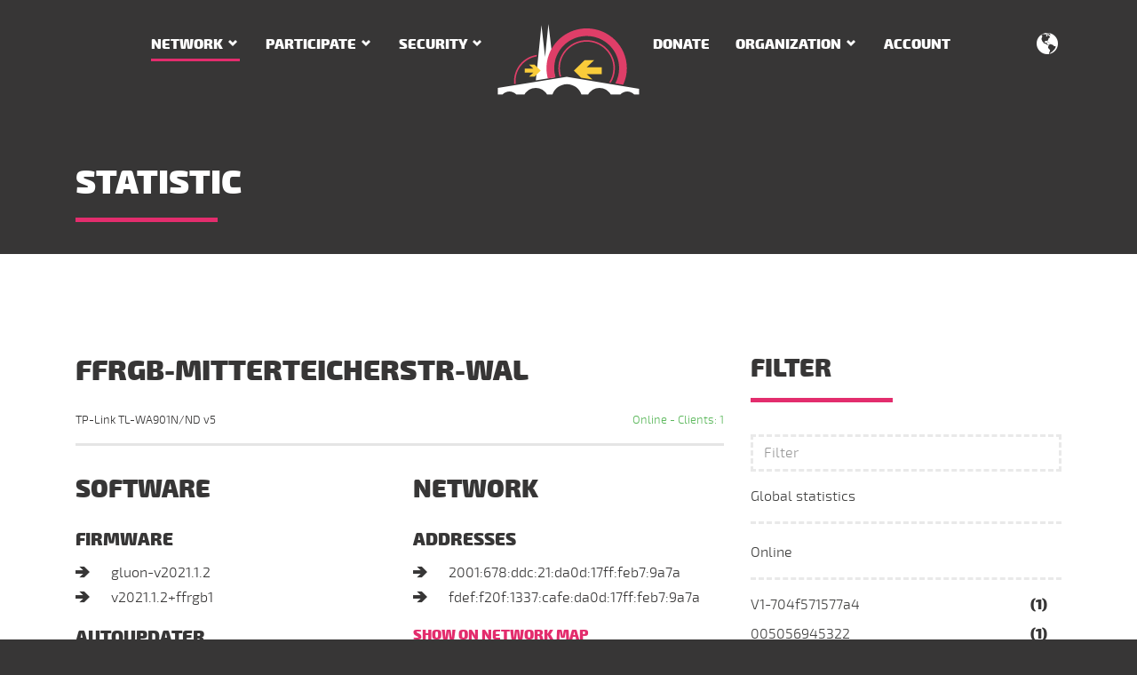

--- FILE ---
content_type: text/html; charset=utf-8
request_url: https://regensburg.freifunk.net/en/network/statistic/node/d80d17b79a7a/
body_size: 17921
content:
<!DOCTYPE html>
<html lang="en" class="no-js">
<head>

<meta charset="utf-8">
<!-- 
	This website is powered by TYPO3 - inspiring people to share!
	TYPO3 is a free open source Content Management Framework initially created by Kasper Skaarhoj and licensed under GNU/GPL.
	TYPO3 is copyright 1998-2019 of Kasper Skaarhoj. Extensions are copyright of their respective owners.
	Information and contribution at https://typo3.org/
-->

<base href="https://regensburg.freifunk.net/">

<title>Freifunk Regensburg - Statistic - Node ffrgb-Mitterteicherstr-WAL - ID d80d17b79a7a</title>
<link title="Freifunk News feed" rel="alternate" href="/news/feed.rss" type="application/rss+xml" />
<meta name="generator" content="TYPO3 CMS">









<link rel="canonical" href="https://regensburg.freifunk.net/en/network/statistic/node/d80d17b79a7a/" />
	

			<meta name="viewport" content="width=device-width, initial-scale=1">
			<meta http-equiv="x-ua-compatible" content="ie=edge">
			<link rel="apple-touch-icon" sizes="180x180" href="/typo3conf/ext/freifunk_regensburg/Resources/Public/Images/Favicon/apple-touch-icon.png">
			<link rel="icon" type="image/png" href="/typo3conf/ext/freifunk_regensburg/Resources/Public/Images/Favicon/favicon-32x32.png" sizes="32x32">
			<link rel="icon" type="image/png" href="/typo3conf/ext/freifunk_regensburg/Resources/Public/Images/Favicon/favicon-16x16.png" sizes="16x16">
			<link rel="manifest" href="/typo3conf/ext/freifunk_regensburg/Resources/Public/Images/Favicon/manifest.json">
			<link rel="mask-icon" href="/typo3conf/ext/freifunk_regensburg/Resources/Public/Images/Favicon/safari-pinned-tab.svg" color="#e32d6d">
			<meta name="msapplication-config" content="/typo3conf/ext/freifunk_regensburg/Resources/Public/Images/Favicon/browserconfig.xml">
			<meta name="theme-color" content="#e32d6d">
			
			
				<link rel="alternate" hreflang="de" href="/netz/statistik/node/d80d17b79a7a/" />
			
				<link rel="alternate" hreflang="en" href="/en/network/statistic/node/d80d17b79a7a/" />

<link rel="stylesheet" href="/typo3temp/assets/vhs-assets-cc35cbb5a79315db091947855521cef9.css" />

</head>
<body>

		

		
	

		
		
		
		
		
	

		
		<div id="offcanvas">
			<a href="/" alt="Home"><img src="/typo3conf/ext/freifunk_regensburg/Resources/Public/Images/regensburg-freifunk-bildlogo.svg" class="img-fluid" alt="Freifunk Regensburg e.V." /></a>
			
				<div class="navbar navbar-dark">
					<ul class="nav nav-stacked">
						<li class="nav-item">
							<a href="/" class="nav-link" alt="Home">Home</a>
						</li>
						
							
							
								<li class="nav-item">
									
											<span class="nav-link nav-main active">Network</span>
											<ul class="nav">
												
													
														
														<li class="nav-item">
															<a class="nav-link " title="Node map" href="/en/network/map/">
																Node map
															</a>
														</li>
														
													
														
														<li class="nav-item">
															<a class="nav-link active" title="Statistic" href="/en/network/statistic/">
																Statistic
															</a>
														</li>
														
													
												
											</ul>
										
								</li>
							
							
						
							
							
								<li class="nav-item">
									
											<span class="nav-link nav-main ">Participate</span>
											<ul class="nav">
												
													
														
														<li class="nav-item">
															<a class="nav-link " title="Agreement" href="/en/participate/agreement/">
																Agreement
															</a>
														</li>
														
													
												
											</ul>
										
								</li>
							
							
						
							
							
								<li class="nav-item">
									
											<span class="nav-link nav-main ">Security</span>
											<ul class="nav">
												
													
														
														<li class="nav-item">
															<a class="nav-link " title="User" href="/en/security/user/">
																User
															</a>
														</li>
														
													
												
											</ul>
										
								</li>
							
							
						
							
							
							
						
							
							
								<li class="nav-item">
									
											<a class="nav-link " title="Donate" href="/en/donate/">Donate</a>
										
								</li>
							
							
						
							
							
								<li class="nav-item">
									
											<span class="nav-link nav-main ">Organization</span>
											<ul class="nav">
												
													
														
														<li class="nav-item">
															<a class="nav-link " title="Supporter" href="/en/organization/supporter/">
																Supporter
															</a>
														</li>
														
													
														
														<li class="nav-item">
															<a class="nav-link " title="Contact" href="/en/organization/contact/">
																Contact
															</a>
														</li>
														
													
														
														<li class="nav-item">
															<a class="nav-link " title="Privacy Policy" href="/en/organization/privacy-policy/">
																Privacy Policy
															</a>
														</li>
														
													
														
														<li class="nav-item">
															<a class="nav-link " title="Legal notice" href="/en/organization/legal-notice/">
																Legal notice
															</a>
														</li>
														
													
												
											</ul>
										
								</li>
							
							
						
							
							
								<li class="nav-item">
									
											<a class="nav-link " title="Account" href="/en/nc/account/">Account</a>
										
								</li>
							
							
						
						
							

								<li class="nav-item nav-divider divider" role="separator"></li>
								<li class="nav-item nav-divider">
									<span class="nav-link">Language</span>
									<ul class="nav">
									
										<li>
											<a class="nav-link " href="/netz/statistik/node/d80d17b79a7a/">
												Deutsch
											</a>
										</li>
									
										<li>
											<a class="nav-link  active" href="/en/network/statistic/node/d80d17b79a7a/">
												English
											</a>
										</li>
									
									</ul>
								</li>
							
						
					</ul>
				</div>
			
		</div>
	
		<div id="page">
			
		<nav class="navbar navbar-dark">
			<div class="container">
				<div class="hidden-lg-up">
					<button class="navbar-toggler offcanvas-toggler pull-left" type="button">
						<span class="fa-three-bars"></span>
					</button>
				</div>
				<div class="row hidden-md-down">
					<div class="col-md-5 nav-left">
						
		
			<ul class="nav navbar-nav">
				
					
					
							
									<li class="nav-item dropdown">
										<a data-toggle="dropdown" class="nav-link dropdown-arrow active" title="Network" href="/en/network/">Network</a>
										<div class="dropdown-menu">
											
												
													
													<a class="dropdown-item " title="Node map" href="/en/network/map/">
														Node map
													</a>
													
												
													
													<a class="dropdown-item active" title="Statistic" href="/en/network/statistic/">
														Statistic
													</a>
													
												
											
										</div>
									</li>
								
						
					
				
					
					
							
									<li class="nav-item dropdown">
										<a data-toggle="dropdown" class="nav-link dropdown-arrow " title="Participate" href="/en/participate/">Participate</a>
										<div class="dropdown-menu">
											
												
													
													<a class="dropdown-item " title="Agreement" href="/en/participate/agreement/">
														Agreement
													</a>
													
												
											
										</div>
									</li>
								
						
					
				
					
					
							
									<li class="nav-item dropdown">
										<a data-toggle="dropdown" class="nav-link dropdown-arrow " title="Security" href="/en/security/user/">Security</a>
										<div class="dropdown-menu">
											
												
													
													<a class="dropdown-item " title="User" href="/en/security/user/">
														User
													</a>
													
												
											
										</div>
									</li>
								
						
					
				
					
					
								</ul>
							</div>
							<div class="col-md-2 nav-logo">
								<a class="logo" title="Home" href="/en/"><img src="/typo3conf/ext/freifunk_regensburg/Resources/Public/Images/regensburg-freifunk-bildlogo.svg" class="img-fluid" alt="Freifunk Regensburg e.V." /> </a>
							</div>
							<div class="col-md-5 nav-right">
								<ul class="nav navbar-nav">
						
					
				
					
					
							
									<li class="nav-item">
										<a class="nav-link " title="Donate" href="/en/donate/">Donate</a>
									</li>
								
						
					
				
					
					
							
									<li class="nav-item dropdown">
										<a data-toggle="dropdown" class="nav-link dropdown-arrow " title="Organization" href="/en/organization/supporter/">Organization</a>
										<div class="dropdown-menu">
											
												
													
													<a class="dropdown-item " title="Supporter" href="/en/organization/supporter/">
														Supporter
													</a>
													
												
													
													<a class="dropdown-item " title="Contact" href="/en/organization/contact/">
														Contact
													</a>
													
												
													
													<a class="dropdown-item " title="Privacy Policy" href="/en/organization/privacy-policy/">
														Privacy Policy
													</a>
													
												
													
													<a class="dropdown-item " title="Legal notice" href="/en/organization/legal-notice/">
														Legal notice
													</a>
													
												
											
										</div>
									</li>
								
						
					
				
					
					
							
									<li class="nav-item">
										<a class="nav-link " title="Account" href="/en/nc/account/">Account</a>
									</li>
								
						
					
				
			</ul>
		
	
						
		
			
				<div class="lang-menu dropdown pull-right">
					<a data-toggle="dropdown"><span class="fa-globe"></span></a>
					<div class="dropdown-menu">
						
							<a class="dropdown-item nav-link" href="/netz/statistik/node/d80d17b79a7a/">
								DE
							</a>
						
							<a class="dropdown-item nav-link" href="/en/network/statistic/node/d80d17b79a7a/">
								EN
							</a>
						
					</div>
				</div>
			
		
	
					</div>
				</div>
			</div>
		</nav>
	
			<div class="page-header">
				<div class="container">
					<h1 class="underline-left">Statistic</h1>
				</div>
				
			</div>
			<div class="content">
				<div class="light">
					<div class="container">
					
<a id="c233"></a><div class="row"><div class="col-md-8"><div class="clearfix"><h2>ffrgb-Mitterteicherstr-WAL</h2><small class="pull-left">TP-Link TL-WA901N/ND v5</small><small class="pull-right text-success">Online - Clients: 1</small></div><hr/><div class="row"><div class="col-lg-6"><h3>Software</h3><h5>Firmware</h5><ul><li>gluon-v2021.1.2</li><li>v2021.1.2+ffrgb1</li></ul><h5>Autoupdater</h5><ul><li>
					Enabled
				</li><li>Branch: stable</li></ul></div><div class="col-lg-6"><h3>Network</h3><h5>Addresses</h5><ul><li>2001:678:ddc:21:da0d:17ff:feb7:9a7a</li><li>fdef:f20f:1337:cafe:da0d:17ff:feb7:9a7a</li></ul><h6><a href="/en/network/map/node///d80d17b79a7a/">Show on network map</a></h6></div></div><h4>Statistiken</h4><div class="row"><iframe id="stats" class="col-sm-12" src="https://stats.regensburg.freifunk.net/d/000000026/node?orgId=1&refresh=1m&var-node=d80d17b79a7a&var-host=All&theme=light&from=now-7d" title="Statistik - ffrgb-Mitterteicherstr-WAL" allowfullscreen allowtransparency="true" seamless></iframe></div></div><div class="col-md-4 news-menu-view filters"><h3 class="underline-left">Filter</h3><input id="searchinput" class="form-control" type="search" placeholder="Filter" /><ul aria-multiselectable="true" role="tablist" id="nodes" class="nav nav-stacked"><li class="panel nav-item"><a href="/en/network/statistic/">Global statistics</a></li><li class="panel nav-item"><a aria-expanded="false" data-toggle="collapse" data-parent="#date-archive" href="#online" rel="nofollow">Online</a><ul id="online" role="tabpanel" class="collapse show nav-stacked"><li class="nav-item"><a href="/en/network/statistic/node/704f571577a4/"> V1-704f571577a4</a><span class="count">(1)</span></li><li class="nav-item"><a href="/en/network/statistic/node/005056945322/">005056945322</a><span class="count">(1)</span></li><li class="nav-item"><a href="/en/network/statistic/node/18d6c75170d8/">18d6c75170d8</a><span class="count">(0)</span></li><li class="nav-item"><a href="/en/network/statistic/node/18e829ee89f8/">18e829ee89f8</a><span class="count">(0)</span></li><li class="nav-item"><a href="/en/network/statistic/node/1af5eb501ee6/">1af5eb501ee6</a><span class="count">(0)</span></li><li class="nav-item"><a href="/en/network/statistic/node/28ee527c584a/">28ee527c584a</a><span class="count">(2)</span></li><li class="nav-item"><a href="/en/network/statistic/node/2c3afd2f1fa5/">2c3afd2f1fa5</a><span class="count">(0)</span></li><li class="nav-item"><a href="/en/network/statistic/node/a6e929a93d30/">42</a><span class="count">(6)</span></li><li class="nav-item"><a href="/en/network/statistic/node/642943a50e70/">642943a50e70</a><span class="count">(0)</span></li><li class="nav-item"><a href="/en/network/statistic/node/64644a3cfac5/">64644a3cfac5</a><span class="count">(1)</span></li><li class="nav-item"><a href="/en/network/statistic/node/704f57157228/">704f57157228</a><span class="count">(0)</span></li><li class="nav-item"><a href="/en/network/statistic/node/704f57157777/">704f57157777</a><span class="count">(1)</span></li><li class="nav-item"><a href="/en/network/statistic/node/98ded02fd876/">98ded02fd876</a><span class="count">(2)</span></li><li class="nav-item"><a href="/en/network/statistic/node/001999b5568a/">ABG Herzogskasten</a><span class="count">(1)</span></li><li class="nav-item"><a href="/en/network/statistic/node/788a20a6f2ff/">ABG Nano 02</a><span class="count">(1)</span></li><li class="nav-item"><a href="/en/network/statistic/node/98ded0c1e170/">AltStrgNiklas</a><span class="count">(2)</span></li><li class="nav-item"><a href="/en/network/statistic/node/b04e26b0834e/">b04e26b0834e</a><span class="count">(1)</span></li><li class="nav-item"><a href="/en/network/statistic/node/b4fbe4c35d27/">b4fbe4c35d27</a><span class="count">(0)</span></li><li class="nav-item"><a href="/en/network/statistic/node/bc2411050ad1/">bc2411050ad1-PM</a><span class="count">(1)</span></li><li class="nav-item"><a href="/en/network/statistic/node/bc241143ac95/">bc241143ac95</a><span class="count">(0)</span></li><li class="nav-item"><a href="/en/network/statistic/node/bc24119fe7bc/">bc24119fe7bc</a><span class="count">(5)</span></li><li class="nav-item"><a href="/en/network/statistic/node/bc2411bf9844/">bc2411bf9844</a><span class="count">(2)</span></li><li class="nav-item"><a href="/en/network/statistic/node/bc2411ee8d9b/">bc2411ee8d9b</a><span class="count">(2)</span></li><li class="nav-item"><a href="/en/network/statistic/node/64644a3cfe59/">Beim Butz</a><span class="count">(8)</span></li><li class="nav-item"><a href="/en/network/statistic/node/64644a3cf9a9/">binary-kitchen</a><span class="count">(2)</span></li><li class="nav-item"><a href="/en/network/statistic/node/64644a3cf9b1/">Braustuben Links</a><span class="count">(0)</span></li><li class="nav-item"><a href="/en/network/statistic/node/64644a3d0539/">Braustuben Mitte</a><span class="count">(1)</span></li><li class="nav-item"><a href="/en/network/statistic/node/64644a3d00e1/">Braustuben Rechts</a><span class="count">(1)</span></li><li class="nav-item"><a href="/en/network/statistic/node/ec086bab729c/">Brunn</a><span class="count">(0)</span></li><li class="nav-item"><a href="/en/network/statistic/node/98ded0920248/">Brunn top-s</a><span class="count">(0)</span></li><li class="nav-item"><a href="/en/network/statistic/node/d80d170e3754/">Buchhof</a><span class="count">(0)</span></li><li class="nav-item"><a href="/en/network/statistic/node/d85d4c9c3090/">d85d4c9c3090</a><span class="count">(0)</span></li><li class="nav-item"><a href="/en/network/statistic/node/d85d4c9c319a/">d85d4c9c319a</a><span class="count">(0)</span></li><li class="nav-item"><a href="/en/network/statistic/node/d85d4cae5518/">d85d4cae5518</a><span class="count">(0)</span></li><li class="nav-item"><a href="/en/network/statistic/node/98ded0a89e20/">Die Niedrigkeit</a><span class="count">(1)</span></li><li class="nav-item"><a href="/en/network/statistic/node/0050569a672c/">DRZ-RGB</a><span class="count">(2)</span></li><li class="nav-item"><a href="/en/network/statistic/node/ec086ba4caae/">ec086ba4caae</a><span class="count">(1)</span></li><li class="nav-item"><a href="/en/network/statistic/node/002590c07728/">EDEN-REHA</a><span class="count">(17)</span></li><li class="nav-item"><a href="/en/network/statistic/node/687251509a0e/">eichendorff-Markt-Donaustauf</a><span class="count">(0)</span></li><li class="nav-item"><a href="/en/network/statistic/node/161d09cbc002/">eichendorff-Offloader</a><span class="count">(0)</span></li><li class="nav-item"><a href="/en/network/statistic/node/687251402fd0/">eichendorff-parkplatz</a><span class="count">(0)</span></li><li class="nav-item"><a href="/en/network/statistic/node/60a4b71b5aae/">ergopraxis-biedermann.de</a><span class="count">(0)</span></li><li class="nav-item"><a href="/en/network/statistic/node/98ded0c1eb4c/">Erlebnishof Reiner</a><span class="count">(0)</span></li><li class="nav-item"><a href="/en/network/statistic/node/8416f9c87b14/">Erlebnishof Reiner 1</a><span class="count">(0)</span></li><li class="nav-item"><a href="/en/network/statistic/node/8416f9c87ec2/">Erlebnishof Reiner 2</a><span class="count">(0)</span></li><li class="nav-item"><a href="/en/network/statistic/node/8416f9c87de0/">Erlebnishof Reiner 3</a><span class="count">(1)</span></li><li class="nav-item"><a href="/en/network/statistic/node/8416f9c87d78/">Erlebnishof Reiner 4</a><span class="count">(0)</span></li><li class="nav-item"><a href="/en/network/statistic/node/14cc2097d7d6/">EsserOstwand-Uplink</a><span class="count">(5)</span></li><li class="nav-item"><a href="/en/network/statistic/node/001999504251/">Essing Rathaus Offloader</a><span class="count">(0)</span></li><li class="nav-item"><a href="/en/network/statistic/node/6872512e7616/">FAN Parkplatz</a><span class="count">(0)</span></li><li class="nav-item"><a href="/en/network/statistic/node/ec086b8ac416/">Ferien-Berghof1</a><span class="count">(1)</span></li><li class="nav-item"><a href="/en/network/statistic/node/a0f3c1bd553c/">Ferien-Berghof3</a><span class="count">(1)</span></li><li class="nav-item"><a href="/en/network/statistic/node/98ded0923b9e/">Ferien-Berghof4</a><span class="count">(8)</span></li><li class="nav-item"><a href="/en/network/statistic/node/ec086ba4e844/">ferienhof-wolf-03</a><span class="count">(0)</span></li><li class="nav-item"><a href="/en/network/statistic/node/60e3274fd568/">FF-ARL</a><span class="count">(1)</span></li><li class="nav-item"><a href="/en/network/statistic/node/14cc2041bbb9/">ff-bikepunk-860 2</a><span class="count">(0)</span></li><li class="nav-item"><a href="/en/network/statistic/node/18a6f7d2d612/">FF-BRM</a><span class="count">(0)</span></li><li class="nav-item"><a href="/en/network/statistic/node/0002b3881dfd/">ff-hotel-muenchnerhof</a><span class="count">(7)</span></li><li class="nav-item"><a href="/en/network/statistic/node/c0ffeeb6d949/">ff-meisenweg</a><span class="count">(1)</span></li><li class="nav-item"><a href="/en/network/statistic/node/f4f26d341778/">ff-mobilenode</a><span class="count">(1)</span></li><li class="nav-item"><a href="/en/network/statistic/node/d6a1feaea414/">ff-offloader-fan</a><span class="count">(10)</span></li><li class="nav-item"><a href="/en/network/statistic/node/001999503b93/">ff-OffloaderPettendorf</a><span class="count">(0)</span></li><li class="nav-item"><a href="/en/network/statistic/node/6872513aa7d2/">ff-RathausPettendorf</a><span class="count">(1)</span></li><li class="nav-item"><a href="/en/network/statistic/node/9483c415b019/">ff-scarlet-ar300m</a><span class="count">(0)</span></li><li class="nav-item"><a href="/en/network/statistic/node/f4f26df1beac/">ff-SchwetzendorferWeiher</a><span class="count">(0)</span></li><li class="nav-item"><a href="/en/network/statistic/node/50c7bfbc7b92/">FF-TSV</a><span class="count">(4)</span></li><li class="nav-item"><a href="/en/network/statistic/node/040e3c8b7ec3/">ff-weidenhof-offl</a><span class="count">(22)</span></li><li class="nav-item"><a href="/en/network/statistic/node/687251402984/">ff-Zeisstower-SektorNorrd</a><span class="count">(0)</span></li><li class="nav-item"><a href="/en/network/statistic/node/fcd733ff7ab7/">ff20220101</a><span class="count">(1)</span></li><li class="nav-item"><a href="/en/network/statistic/node/64644a3cfff9/">ffnoc-deepspace</a><span class="count">(0)</span></li><li class="nav-item"><a href="/en/network/statistic/node/e0286da1edca/">ffnoc-fb4040</a><span class="count">(3)</span></li><li class="nav-item"><a href="/en/network/statistic/node/5c02140591ab/">ffnoc-living</a><span class="count">(2)</span></li><li class="nav-item"><a href="/en/network/statistic/node/c04a0038d7d0/">ffrgb-arto</a><span class="count">(0)</span></li><li class="nav-item"><a href="/en/network/statistic/node/788a20eae4d3/">ffrgb-filchendorf1</a><span class="count">(0)</span></li><li class="nav-item"><a href="/en/network/statistic/node/b04e26b0a386/">ffrgb-Hauptstrasse-TRD</a><span class="count">(1)</span></li><li class="nav-item"><a href="/en/network/statistic/node/0c8063a48b12/">ffrgb-Kraussoldstrasse-MAK</a><span class="count">(0)</span></li><li class="nav-item"><a href="/en/network/statistic/node/d80d17b79a7a/">ffrgb-Mitterteicherstr-WAL</a><span class="count">(1)</span></li><li class="nav-item"><a href="/en/network/statistic/node/901b0e5ea312/">ffrgb-OffloaderSCE-ESB</a><span class="count">(0)</span></li><li class="nav-item"><a href="/en/network/statistic/node/b04e266992d6/">ffrgb-Weissenbacherstrasse-SEL</a><span class="count">(0)</span></li><li class="nav-item"><a href="/en/network/statistic/node/4086cb23d220/">ffrgb-wk-stwstr</a><span class="count">(1)</span></li><li class="nav-item"><a href="/en/network/statistic/node/f8d111b0f200/">FF Hoegling</a><span class="count">(1)</span></li><li class="nav-item"><a href="/en/network/statistic/node/ec086b4f4bf6/">fks 03 KoHa</a><span class="count">(0)</span></li><li class="nav-item"><a href="/en/network/statistic/node/ec086b4f4c06/">fks 03 wr842 1</a><span class="count">(0)</span></li><li class="nav-item"><a href="/en/network/statistic/node/ec086b56cf5c/">fks 03 wr842 2</a><span class="count">(3)</span></li><li class="nav-item"><a href="/en/network/statistic/node/2c3afd2dc197/">fks FB4040</a><span class="count">(0)</span></li><li class="nav-item"><a href="/en/network/statistic/node/c0c9e3e63f36/">fks tp-a-c7</a><span class="count">(0)</span></li><li class="nav-item"><a href="/en/network/statistic/node/3ca62f066ae3/">freifunk-ah-FritzBox7530</a><span class="count">(0)</span></li><li class="nav-item"><a href="/en/network/statistic/node/6466b3f42268/">freifunk-ah-TL-WDR4300</a><span class="count">(0)</span></li><li class="nav-item"><a href="/en/network/statistic/node/64644a3cff21/">freifunk-am gries 5</a><span class="count">(0)</span></li><li class="nav-item"><a href="/en/network/statistic/node/18d6c7f9e811/">freifunk-Bad Abbach</a><span class="count">(0)</span></li><li class="nav-item"><a href="/en/network/statistic/node/50c7bf1540a4/">freifunk-bfv-1</a><span class="count">(0)</span></li><li class="nav-item"><a href="/en/network/statistic/node/30b5c2c6cd08/">freifunk-bsply</a><span class="count">(0)</span></li><li class="nav-item"><a href="/en/network/statistic/node/a42bb0fe91de/">freifunk-burgstallhof-01</a><span class="count">(0)</span></li><li class="nav-item"><a href="/en/network/statistic/node/a42bb0fe7896/">freifunk-burgstallhof-02</a><span class="count">(0)</span></li><li class="nav-item"><a href="/en/network/statistic/node/30b5c2ee1ce0/">freifunk-DIE-RADIOLOGEN-Regenstauf</a><span class="count">(0)</span></li><li class="nav-item"><a href="/en/network/statistic/node/e063da67897c/">freifunk-e063da67897c</a><span class="count">(1)</span></li><li class="nav-item"><a href="/en/network/statistic/node/ba0b861b0b10/">freifunk-enz</a><span class="count">(0)</span></li><li class="nav-item"><a href="/en/network/statistic/node/18d6c7514ca6/">freifunk-Ernsgaden</a><span class="count">(0)</span></li><li class="nav-item"><a href="/en/network/statistic/node/30b5c2383d22/">freifunk-ferienhof-wolf-02</a><span class="count">(0)</span></li><li class="nav-item"><a href="/en/network/statistic/node/e4c32a470374/">freifunk-ferienhof-wolf-05</a><span class="count">(0)</span></li><li class="nav-item"><a href="/en/network/statistic/node/b0487ac5d7fa/">Freifunk-Gramau</a><span class="count">(0)</span></li><li class="nav-item"><a href="/en/network/statistic/node/30b5c2227b80/">freifunk-Kneitingers-Hubertushoehe</a><span class="count">(1)</span></li><li class="nav-item"><a href="/en/network/statistic/node/30b5c25681b0/">Freifunk-Kohlberg.spar-dsl.de</a><span class="count">(0)</span></li><li class="nav-item"><a href="/en/network/statistic/node/d84732520a6f/">freifunk-koller</a><span class="count">(2)</span></li><li class="nav-item"><a href="/en/network/statistic/node/fcecdada6e42/">freifunk-nen evangelische-kirche-01</a><span class="count">(1)</span></li><li class="nav-item"><a href="/en/network/statistic/node/fcecdada6d96/">freifunk-nen evangelische-kirche-02</a><span class="count">(3)</span></li><li class="nav-item"><a href="/en/network/statistic/node/e894f6ab1838/">freifunk-nen philmacfly-01</a><span class="count">(0)</span></li><li class="nav-item"><a href="/en/network/statistic/node/002722aa8832/">freifunk-nen philmacfly-02</a><span class="count">(0)</span></li><li class="nav-item"><a href="/en/network/statistic/node/687251362e43/">freifunk-obereulenbach</a><span class="count">(0)</span></li><li class="nav-item"><a href="/en/network/statistic/node/4086cb23cd38/">freifunk-oppersdorf</a><span class="count">(1)</span></li><li class="nav-item"><a href="/en/network/statistic/node/f4f26d3ee4ea/">freifunk-rgb-f4f26d3ee4ea</a><span class="count">(0)</span></li><li class="nav-item"><a href="/en/network/statistic/node/60e327c72e10/">freifunk-rgb-KEH-Hafnergasse</a><span class="count">(2)</span></li><li class="nav-item"><a href="/en/network/statistic/node/e894f6cd654c/">freifunk-rgb-tigergreen</a><span class="count">(0)</span></li><li class="nav-item"><a href="/en/network/statistic/node/8416f9e8bad0/">Freifunk-RGB-Wo-1-1</a><span class="count">(2)</span></li><li class="nav-item"><a href="/en/network/statistic/node/d46e0ed048aa/">Freifunk-RGB-Wo-1-3</a><span class="count">(4)</span></li><li class="nav-item"><a href="/en/network/statistic/node/8416f99bcf24/">Freifunk-RGB-Wo-2-1</a><span class="count">(1)</span></li><li class="nav-item"><a href="/en/network/statistic/node/8416f99baf02/">Freifunk-RGB-Wo-2-2</a><span class="count">(2)</span></li><li class="nav-item"><a href="/en/network/statistic/node/8416f99baeea/">Freifunk-RGB-Wo-2-3</a><span class="count">(15)</span></li><li class="nav-item"><a href="/en/network/statistic/node/30b5c2c6b466/">freifunk-rgbg-aa4-5</a><span class="count">(0)</span></li><li class="nav-item"><a href="/en/network/statistic/node/e2fa12120d9e/">freifunk-rgb avarrish</a><span class="count">(1)</span></li><li class="nav-item"><a href="/en/network/statistic/node/10feeda04236/">freifunk-rgb Buero MdB Lerchenfeld 1</a><span class="count">(0)</span></li><li class="nav-item"><a href="/en/network/statistic/node/30b5c2b5792a/">freifunk-rgb feilner-it.net</a><span class="count">(1)</span></li><li class="nav-item"><a href="/en/network/statistic/node/98ded0c2027c/">freifunk-rgb KINOKNEIPE</a><span class="count">(0)</span></li><li class="nav-item"><a href="/en/network/statistic/node/98dac4ebae76/">freifunk-rgb leoprechting2</a><span class="count">(0)</span></li><li class="nav-item"><a href="/en/network/statistic/node/30b5c2b030d4/">freifunk-schierling-pension-schaefer</a><span class="count">(1)</span></li><li class="nav-item"><a href="/en/network/statistic/node/30b5c2b04d36/">freifunk-tele-crew.com</a><span class="count">(3)</span></li><li class="nav-item"><a href="/en/network/statistic/node/14cc205cf748/">freifunk-vhs-Straubing.DG</a><span class="count">(0)</span></li><li class="nav-item"><a href="/en/network/statistic/node/14cc205cf66a/">freifunk-vhs-Straubing.EG</a><span class="count">(0)</span></li><li class="nav-item"><a href="/en/network/statistic/node/14cc205cf5b8/">freifunk-vhs-Straubing.NE</a><span class="count">(0)</span></li><li class="nav-item"><a href="/en/network/statistic/node/14cc205cf72e/">freifunk-vhs-Straubing.OG</a><span class="count">(0)</span></li><li class="nav-item"><a href="/en/network/statistic/node/14cc205cf70e/">freifunk-vhs-Straubing.UG</a><span class="count">(0)</span></li><li class="nav-item"><a href="/en/network/statistic/node/30b5c2b15bc6/">freifunk-wen-rotkreuzplatz</a><span class="count">(0)</span></li><li class="nav-item"><a href="/en/network/statistic/node/18a6f76edae4/">freifunk am-gries-34</a><span class="count">(0)</span></li><li class="nav-item"><a href="/en/network/statistic/node/ec086b787b56/">freifunk penninger boebrach</a><span class="count">(0)</span></li><li class="nav-item"><a href="/en/network/statistic/node/ec086b8ad222/">freifunk penninger griesbach</a><span class="count">(1)</span></li><li class="nav-item"><a href="/en/network/statistic/node/ec086b8ab022/">freifunk penninger hauzenberg</a><span class="count">(0)</span></li><li class="nav-item"><a href="/en/network/statistic/node/ec086b8ac896/">freifunk penninger kirchham</a><span class="count">(0)</span></li><li class="nav-item"><a href="/en/network/statistic/node/ec086b7865b4/">freifunk penninger oberstaufen</a><span class="count">(0)</span></li><li class="nav-item"><a href="/en/network/statistic/node/ec086b786390/">freifunk penninger oberstdorf</a><span class="count">(1)</span></li><li class="nav-item"><a href="/en/network/statistic/node/2c3afd185837/">Freirundfunkanstalt</a><span class="count">(0)</span></li><li class="nav-item"><a href="/en/network/statistic/node/d43538a811e9/">gasthof-roeckl-1</a><span class="count">(2)</span></li><li class="nav-item"><a href="/en/network/statistic/node/d43538a7b401/">gasthof-roeckl-2</a><span class="count">(0)</span></li><li class="nav-item"><a href="/en/network/statistic/node/60e327bdf28e/">Gasthof BergbauerPrackenbach</a><span class="count">(0)</span></li><li class="nav-item"><a href="/en/network/statistic/node/60e327bdf0a2/">Gasthof BergbauerPrackenbach</a><span class="count">(0)</span></li><li class="nav-item"><a href="/en/network/statistic/node/52540079494f/">Gloria</a><span class="count">(0)</span></li><li class="nav-item"><a href="/en/network/statistic/node/a42bb0c8f93e/">guericke-1og-3</a><span class="count">(4)</span></li><li class="nav-item"><a href="/en/network/statistic/node/a42bb0c9216c/">guericke-2og-1</a><span class="count">(1)</span></li><li class="nav-item"><a href="/en/network/statistic/node/a42bb0ba368c/">guericke-2og-2</a><span class="count">(2)</span></li><li class="nav-item"><a href="/en/network/statistic/node/0026f2a6549b/">guericke-eg</a><span class="count">(2)</span></li><li class="nav-item"><a href="/en/network/statistic/node/a42bb0c909aa/">guericke-eg-2</a><span class="count">(1)</span></li><li class="nav-item"><a href="/en/network/statistic/node/4659c05c4fd0/">gw02.tecff.de</a><span class="count">(0)</span></li><li class="nav-item"><a href="/en/network/statistic/node/000c29b03a6b/">gw1.familie-koos.de</a><span class="count">(0)</span></li><li class="nav-item"><a href="/en/network/statistic/node/f20090001120/">gw11</a><span class="count">(0)</span></li><li class="nav-item"><a href="/en/network/statistic/node/f20090001220/">gw12</a><span class="count">(0)</span></li><li class="nav-item"><a href="/en/network/statistic/node/f20090002120/">gw21</a><span class="count">(0)</span></li><li class="nav-item"><a href="/en/network/statistic/node/f20090002220/">gw22</a><span class="count">(0)</span></li><li class="nav-item"><a href="/en/network/statistic/node/f20090003120/">gw31</a><span class="count">(0)</span></li><li class="nav-item"><a href="/en/network/statistic/node/8cdef9c900d7/">Hasenbau</a><span class="count">(3)</span></li><li class="nav-item"><a href="/en/network/statistic/node/30b5c2ee6fa6/">HiOrg-Freifunk</a><span class="count">(0)</span></li><li class="nav-item"><a href="/en/network/statistic/node/9a0e23f607a3/">Hotel-am-Petersweg</a><span class="count">(66)</span></li><li class="nav-item"><a href="/en/network/statistic/node/0c8063d7a9e0/">JG2</a><span class="count">(3)</span></li><li class="nav-item"><a href="/en/network/statistic/node/000c299dff76/">joki-010</a><span class="count">(0)</span></li><li class="nav-item"><a href="/en/network/statistic/node/b6a86d270e17/">jYcviJaePexqyQV98qUZ</a><span class="count">(0)</span></li><li class="nav-item"><a href="/en/network/statistic/node/245a4cf2ee43/">KaufladenGuerickestrNanoStation</a><span class="count">(0)</span></li><li class="nav-item"><a href="/en/network/statistic/node/64644a3cfbed/">KaufladenGuerickestrXiaomi</a><span class="count">(0)</span></li><li class="nav-item"><a href="/en/network/statistic/node/98ded0a8c32e/">KEH BaranDoener</a><span class="count">(1)</span></li><li class="nav-item"><a href="/en/network/statistic/node/70a7414e803d/">KEH Brander Steig</a><span class="count">(1)</span></li><li class="nav-item"><a href="/en/network/statistic/node/18d6c7517846/">KEH CafeAmDonautor</a><span class="count">(5)</span></li><li class="nav-item"><a href="/en/network/statistic/node/18d6c7516f20/">KEH CafeAmDonautorZimmer</a><span class="count">(0)</span></li><li class="nav-item"><a href="/en/network/statistic/node/6872517402c0/">KEH Ferienhof-Stark Aussenbereich</a><span class="count">(2)</span></li><li class="nav-item"><a href="/en/network/statistic/node/704f5745607a/">KEH Ferienhof-Stark Holzhaus</a><span class="count">(1)</span></li><li class="nav-item"><a href="/en/network/statistic/node/00199950423d/">KEH Ferienhof-Stark Offloader</a><span class="count">(11)</span></li><li class="nav-item"><a href="/en/network/statistic/node/60e327c73c46/">KEH Rebenweg</a><span class="count">(0)</span></li><li class="nav-item"><a href="/en/network/statistic/node/a42bb0c920dc/">KEH StadtgrabengasseA</a><span class="count">(1)</span></li><li class="nav-item"><a href="/en/network/statistic/node/687251804209/">KEH StadtMittertor Ludwigsstrasse 01</a><span class="count">(0)</span></li><li class="nav-item"><a href="/en/network/statistic/node/00199966205e/">KEH StadtOffloader 01</a><span class="count">(2)</span></li><li class="nav-item"><a href="/en/network/statistic/node/50c7bfbc79cc/">Kinos-im-Andreasstadel</a><span class="count">(1)</span></li><li class="nav-item"><a href="/en/network/statistic/node/64644a3cfa85/">Kreuzschänke Süd</a><span class="count">(0)</span></li><li class="nav-item"><a href="/en/network/statistic/node/98ded0924954/">Kuldy</a><span class="count">(0)</span></li><li class="nav-item"><a href="/en/network/statistic/node/ec086b7876a2/">LQ Haarzauber 01</a><span class="count">(0)</span></li><li class="nav-item"><a href="/en/network/statistic/node/2c3afd27a75c/">LQ numerouno Fitness</a><span class="count">(3)</span></li><li class="nav-item"><a href="/en/network/statistic/node/bc24114eaf90/">lucy.in.net</a><span class="count">(0)</span></li><li class="nav-item"><a href="/en/network/statistic/node/bc241111ab45/">MoepVM</a><span class="count">(0)</span></li><li class="nav-item"><a href="/en/network/statistic/node/feedbeefff00/">nord-0</a><span class="count">(0)</span></li><li class="nav-item"><a href="/en/network/statistic/node/feedbeefff03/">nord-3</a><span class="count">(0)</span></li><li class="nav-item"><a href="/en/network/statistic/node/feedbeefff04/">nord-4</a><span class="count">(0)</span></li><li class="nav-item"><a href="/en/network/statistic/node/18d6c7f9e50b/">OMEM</a><span class="count">(0)</span></li><li class="nav-item"><a href="/en/network/statistic/node/0019997e65c2/">Painten Maierhofen Eichenseher Offloader</a><span class="count">(1)</span></li><li class="nav-item"><a href="/en/network/statistic/node/98ded02fd774/">Painten Maierhofen FFW 01</a><span class="count">(0)</span></li><li class="nav-item"><a href="/en/network/statistic/node/98ded02fd5a2/">Painten Maierhofen FFW 02</a><span class="count">(0)</span></li><li class="nav-item"><a href="/en/network/statistic/node/68725166aafc/">Painten Maierhofen FFW 03</a><span class="count">(0)</span></li><li class="nav-item"><a href="/en/network/statistic/node/687251821291/">Painten Rothenbuegl Pumpstation</a><span class="count">(0)</span></li><li class="nav-item"><a href="/en/network/statistic/node/e848b87f6b55/">Park-Cafe-Bad-Abbach</a><span class="count">(11)</span></li><li class="nav-item"><a href="/en/network/statistic/node/a42bb0c91e3e/">pfarrei-st-emmeram-uplink</a><span class="count">(1)</span></li><li class="nav-item"><a href="/en/network/statistic/node/18a6f7fd7db8/">PP-PLY</a><span class="count">(2)</span></li><li class="nav-item"><a href="/en/network/statistic/node/18d6c7fce55c/">probst gaden</a><span class="count">(1)</span></li><li class="nav-item"><a href="/en/network/statistic/node/e0286d8e8697/">Ratisbona-Septentriones</a><span class="count">(0)</span></li><li class="nav-item"><a href="/en/network/statistic/node/8416f9e8d44e/">Reitmaier-1</a><span class="count">(0)</span></li><li class="nav-item"><a href="/en/network/statistic/node/d46e0ef5cc9e/">Reitmaier-2</a><span class="count">(0)</span></li><li class="nav-item"><a href="/en/network/statistic/node/8416f99bd5bc/">Reitmaier-3</a><span class="count">(0)</span></li><li class="nav-item"><a href="/en/network/statistic/node/fcecdaa2b66e/">rgbg near bs od</a><span class="count">(2)</span></li><li class="nav-item"><a href="/en/network/statistic/node/002586f44afc/">Roggenstein</a><span class="count">(0)</span></li><li class="nav-item"><a href="/en/network/statistic/node/00199995889b/">Saal Unterkunft 01</a><span class="count">(2)</span></li><li class="nav-item"><a href="/en/network/statistic/node/704f5745543e/">Schabernack</a><span class="count">(0)</span></li><li class="nav-item"><a href="/en/network/statistic/node/24a43cacf567/">Schuetzenhof Base2.4</a><span class="count">(1)</span></li><li class="nav-item"><a href="/en/network/statistic/node/68d79a92942b/">Schuetzenhof Base5</a><span class="count">(0)</span></li><li class="nav-item"><a href="/en/network/statistic/node/60e327ced192/">Schuetzenhof Ferienhaus</a><span class="count">(0)</span></li><li class="nav-item"><a href="/en/network/statistic/node/30b5c2b575a2/">Schuetzenhof Sidelink tmp</a><span class="count">(0)</span></li><li class="nav-item"><a href="/en/network/statistic/node/60e327c76ca4/">Schuetzenhof Stall</a><span class="count">(0)</span></li><li class="nav-item"><a href="/en/network/statistic/node/e8de27d61120/">Schuetzenhof Werkstatt</a><span class="count">(0)</span></li><li class="nav-item"><a href="/en/network/statistic/node/50c7bf795652/">Spangenbauer</a><span class="count">(0)</span></li><li class="nav-item"><a href="/en/network/statistic/node/98ded0c2048a/">Sportheim Muehlhausen</a><span class="count">(1)</span></li><li class="nav-item"><a href="/en/network/statistic/node/2c3afd2d4630/">Tartarus</a><span class="count">(5)</span></li><li class="nav-item"><a href="/en/network/statistic/node/64644a3cff55/">TeleCrew</a><span class="count">(1)</span></li><li class="nav-item"><a href="/en/network/statistic/node/64644a3cfc89/">test xiaomi</a><span class="count">(1)</span></li><li class="nav-item"><a href="/en/network/statistic/node/08002713123e/">THW Schwandorf Offloader</a><span class="count">(1)</span></li><li class="nav-item"><a href="/en/network/statistic/node/18a6f75a0ad6/">THW Schwandorf OV 1</a><span class="count">(0)</span></li><li class="nav-item"><a href="/en/network/statistic/node/44df6565b9f2/">THW Schwandorf OV 2</a><span class="count">(0)</span></li><li class="nav-item"><a href="/en/network/statistic/node/ac84c68e1294/">THW Schwandorf OV 3</a><span class="count">(1)</span></li><li class="nav-item"><a href="/en/network/statistic/node/0c8063f70d19/">THW-OLAB-1</a><span class="count">(1)</span></li><li class="nav-item"><a href="/en/network/statistic/node/001a8c966da2/">THW-OLAB-3</a><span class="count">(0)</span></li><li class="nav-item"><a href="/en/network/statistic/node/0418d6632e36/">THW-OSTR 1</a><span class="count">(2)</span></li><li class="nav-item"><a href="/en/network/statistic/node/0418d6638222/">THW-OSTR 2</a><span class="count">(1)</span></li><li class="nav-item"><a href="/en/network/statistic/node/0418d6638349/">THW-OSTR 3</a><span class="count">(2)</span></li><li class="nav-item"><a href="/en/network/statistic/node/c46e1f821788/">tsv-ply-03</a><span class="count">(0)</span></li><li class="nav-item"><a href="/en/network/statistic/node/c46e1f8214be/">tsv-ply-04</a><span class="count">(0)</span></li><li class="nav-item"><a href="/en/network/statistic/node/2c3afd2cc81b/">verse-ursprung-gw</a><span class="count">(0)</span></li><li class="nav-item"><a href="/en/network/statistic/node/e0286db7d523/">verse-ursprung0o</a><span class="count">(1)</span></li><li class="nav-item"><a href="/en/network/statistic/node/60e327fb4f6f/">VHSChamK1</a><span class="count">(1)</span></li><li class="nav-item"><a href="/en/network/statistic/node/8416f9c8b416/">Waldherr-1</a><span class="count">(4)</span></li><li class="nav-item"><a href="/en/network/statistic/node/e894f62a40c6/">WB13</a><span class="count">(0)</span></li><li class="nav-item"><a href="/en/network/statistic/node/e894f6519fdc/">weinweg-blinky</a><span class="count">(0)</span></li><li class="nav-item"><a href="/en/network/statistic/node/50c7bfbc7900/">weinweg-freifunk-net-ssid-nomesh-central</a><span class="count">(6)</span></li><li class="nav-item"><a href="/en/network/statistic/node/60e327ceea3a/">weinweg-funky-rechts-aussen</a><span class="count">(4)</span></li><li class="nav-item"><a href="/en/network/statistic/node/0a8f46891848/">weinweg-venti-offloader-qemu</a><span class="count">(0)</span></li><li class="nav-item"><a href="/en/network/statistic/node/18a6f7b76748/">Windowcreek 2</a><span class="count">(0)</span></li><li class="nav-item"><a href="/en/network/statistic/node/60e3276058bc/">wzb-exs</a><span class="count">(0)</span></li><li class="nav-item"><a href="/en/network/statistic/node/8416f99bbbc2/">Zehentreiter</a><span class="count">(0)</span></li><li class="nav-item"><a href="/en/network/statistic/node/bc2411f038f1/">Zeiss</a><span class="count">(35)</span></li><li class="nav-item"><a href="/en/network/statistic/node/ec086b7879ee/">zessau.de</a><span class="count">(0)</span></li></ul></li><li class="panel nav-item"><a aria-expanded="false" data-toggle="collapse" data-parent="#date-archive" href="#offline" rel="nofollow">Offline</a><ul id="offline" role="tabpanel" class="collapse nav-stacked"><li class="nav-item"><a href="/en/network/statistic/node/0019995b94a9/"> weinweg-venti-offloader-futro</a></li><li class="nav-item"><a href="/en/network/statistic/node/000c29008c02/">000c29008c02</a></li><li class="nav-item"><a href="/en/network/statistic/node/000c293e21dd/">000c293e21dd</a></li><li class="nav-item"><a href="/en/network/statistic/node/000c294037b1/">000c294037b1</a></li><li class="nav-item"><a href="/en/network/statistic/node/000c29778335/">000c29778335</a></li><li class="nav-item"><a href="/en/network/statistic/node/000c297adaec/">000c297adaec</a></li><li class="nav-item"><a href="/en/network/statistic/node/00163eef5156/">00163eef5156</a></li><li class="nav-item"><a href="/en/network/statistic/node/005056a6ec4c/">005056a6ec4c</a></li><li class="nav-item"><a href="/en/network/statistic/node/0090b8912be4/">0090b8912be4</a></li><li class="nav-item"><a href="/en/network/statistic/node/028f0482fc9e/">028f0482fc9e</a></li><li class="nav-item"><a href="/en/network/statistic/node/04bad6099550/">04bad6099550</a></li><li class="nav-item"><a href="/en/network/statistic/node/04f02165a6b0/">04f02165a6b0</a></li><li class="nav-item"><a href="/en/network/statistic/node/0800279ed4cd/">0800279ed4cd</a></li><li class="nav-item"><a href="/en/network/statistic/node/080027ef39e1/">080027ef39e1</a></li><li class="nav-item"><a href="/en/network/statistic/node/10feed398640/">10feed398640</a></li><li class="nav-item"><a href="/en/network/statistic/node/10feed9a1ebc/">10feed9a1ebc</a></li><li class="nav-item"><a href="/en/network/statistic/node/14cc208735de/">14cc208735de</a></li><li class="nav-item"><a href="/en/network/statistic/node/14cc20a922e6/">14cc20a922e6</a></li><li class="nav-item"><a href="/en/network/statistic/node/14cc20cd35b8/">14cc20cd35b8-FF</a></li><li class="nav-item"><a href="/en/network/statistic/node/18d6c7ccb2d8/">18d6c7ccb2d8</a></li><li class="nav-item"><a href="/en/network/statistic/node/28ee527c5cca/">28ee527c5cca</a></li><li class="nav-item"><a href="/en/network/statistic/node/2c30332bc198/">2c30332bc198</a></li><li class="nav-item"><a href="/en/network/statistic/node/2c3afd207862/">2c3afd207862</a></li><li class="nav-item"><a href="/en/network/statistic/node/30b5c2226e86/">30b5c2226e86</a></li><li class="nav-item"><a href="/en/network/statistic/node/4086cbd59a53/">4086cbd59a53</a></li><li class="nav-item"><a href="/en/network/statistic/node/4086cbd59a54/">4086cbd59a54</a></li><li class="nav-item"><a href="/en/network/statistic/node/30b5c23e9db4/">42</a></li><li class="nav-item"><a href="/en/network/statistic/node/c04a00be7ef6/">47110815</a></li><li class="nav-item"><a href="/en/network/statistic/node/4a1b33f8a8c9/">4a1b33f8a8c9</a></li><li class="nav-item"><a href="/en/network/statistic/node/50c7bfcbfbfa/">50c7bfcbfbfa</a></li><li class="nav-item"><a href="/en/network/statistic/node/60a4b71b6a35/">60a4b71b6a35</a></li><li class="nav-item"><a href="/en/network/statistic/node/60e327e77592/">60e327e77592</a></li><li class="nav-item"><a href="/en/network/statistic/node/6429439dab73/">6429439dab73</a></li><li class="nav-item"><a href="/en/network/statistic/node/6429439dc5d1/">6429439dc5d1</a></li><li class="nav-item"><a href="/en/network/statistic/node/642943a4f560/">642943a4f560</a></li><li class="nav-item"><a href="/en/network/statistic/node/647002b3c30c/">647002b3c30c</a></li><li class="nav-item"><a href="/en/network/statistic/node/647002eb7f80/">647002eb7f80</a></li><li class="nav-item"><a href="/en/network/statistic/node/68d79a9e26b5/">68d79a9e26b5</a></li><li class="nav-item"><a href="/en/network/statistic/node/704f57157771/">704f57157771</a></li><li class="nav-item"><a href="/en/network/statistic/node/74427f18f5d3/">74427f18f5d3</a></li><li class="nav-item"><a href="/en/network/statistic/node/7483c2c6bc01/">7483c2c6bc01</a></li><li class="nav-item"><a href="/en/network/statistic/node/8416f968d080/">8416f968d080-test</a></li><li class="nav-item"><a href="/en/network/statistic/node/8416f9c875b8/">8416f9c875b8</a></li><li class="nav-item"><a href="/en/network/statistic/node/8416f9c8816c/">8416f9c8816c</a></li><li class="nav-item"><a href="/en/network/statistic/node/866a5247533d/">866a5247533d</a></li><li class="nav-item"><a href="/en/network/statistic/node/8cdef9ae551e/">8cdef9ae551e</a></li><li class="nav-item"><a href="/en/network/statistic/node/8ecced21a891/">8ecced21a891</a></li><li class="nav-item"><a href="/en/network/statistic/node/e894f66827e0/">8ksnvsgh78cybxj</a></li><li class="nav-item"><a href="/en/network/statistic/node/90f65224abbc/">90f65224abbc</a></li><li class="nav-item"><a href="/en/network/statistic/node/94277024b38a/">94277024b38a</a></li><li class="nav-item"><a href="/en/network/statistic/node/9483c403a9a3/">9483c403a9a3</a></li><li class="nav-item"><a href="/en/network/statistic/node/9483c405efec/">9483c418a77b</a></li><li class="nav-item"><a href="/en/network/statistic/node/9483c43600c3/">9483c43600c3</a></li><li class="nav-item"><a href="/en/network/statistic/node/989bcb341863/">989bcb341863</a></li><li class="nav-item"><a href="/en/network/statistic/node/98dac48014e6/">98dac48014e6</a></li><li class="nav-item"><a href="/en/network/statistic/node/98ded0a8a520/">98ded0a8a520</a></li><li class="nav-item"><a href="/en/network/statistic/node/98ded0c1ffe2/">98ded0c1ffe2</a></li><li class="nav-item"><a href="/en/network/statistic/node/a42bb0b13bb8/">a42bb0b13bb8</a></li><li class="nav-item"><a href="/en/network/statistic/node/a42bb0ca8ee0/">a42bb0ca8ee0</a></li><li class="nav-item"><a href="/en/network/statistic/node/a42bb0defbb3/">a42bb0defbb3</a></li><li class="nav-item"><a href="/en/network/statistic/node/a8637d2f05a0/">a8637d2f05a0</a></li><li class="nav-item"><a href="/en/network/statistic/node/a8637ddb5fd6/">a8637ddb5fd6</a></li><li class="nav-item"><a href="/en/network/statistic/node/a8637ddb5fdd/">a8637ddb5fdd</a></li><li class="nav-item"><a href="/en/network/statistic/node/6466b32ee940/">ABG_BRKBereitschaftAbensberg</a></li><li class="nav-item"><a href="/en/network/statistic/node/788a20a6f2f8/">ABG_Nano_01</a></li><li class="nav-item"><a href="/en/network/statistic/node/0019997e64ee/">ABG_StadtAventinum</a></li><li class="nav-item"><a href="/en/network/statistic/node/0019995f8a79/">ABG_StadtAventinum_23</a></li><li class="nav-item"><a href="/en/network/statistic/node/525400b240b4/">abi_test_offload</a></li><li class="nav-item"><a href="/en/network/statistic/node/aedceadd9928/">aedceadd9928</a></li><li class="nav-item"><a href="/en/network/statistic/node/c46e1f2c04fc/">allmeind</a></li><li class="nav-item"><a href="/en/network/statistic/node/e8de275596bc/">allmeind-bibliothek</a></li><li class="nav-item"><a href="/en/network/statistic/node/68725136167f/">allmeind-garten</a></li><li class="nav-item"><a href="/en/network/statistic/node/30b5c2ed88d8/">AltStrgNiklas</a></li><li class="nav-item"><a href="/en/network/statistic/node/30b5c2bd015c/">AltStrgNiklasUplink</a></li><li class="nav-item"><a href="/en/network/statistic/node/50d4f7dc3590/">Am Nerdheim</a></li><li class="nav-item"><a href="/en/network/statistic/node/8416f92a494a/">AMHockermuehle</a></li><li class="nav-item"><a href="/en/network/statistic/node/e8de27f92340/">Amore-Vino-Amici</a></li><li class="nav-item"><a href="/en/network/statistic/node/f8d111c498b0/">Angele</a></li><li class="nav-item"><a href="/en/network/statistic/node/10feed7a4d06/">auweg.binary.kitchen</a></li><li class="nav-item"><a href="/en/network/statistic/node/b0487abef63c/">b0487abef63c</a></li><li class="nav-item"><a href="/en/network/statistic/node/b04e26b09680/">b04e26b09680</a></li><li class="nav-item"><a href="/en/network/statistic/node/b0be763fe84b/">b0be763fe84b</a></li><li class="nav-item"><a href="/en/network/statistic/node/b4fbe4c358a6/">b4fbe4c358a6</a></li><li class="nav-item"><a href="/en/network/statistic/node/b827ebde8677/">b827ebde8677</a></li><li class="nav-item"><a href="/en/network/statistic/node/ec086bab727a/">Bachbuegler_Weg_8</a></li><li class="nav-item"><a href="/en/network/statistic/node/30b5c256b4ca/">Bad Hersfeld-Lappenlied</a></li><li class="nav-item"><a href="/en/network/statistic/node/bc24111e4595/">bc24111e4595-pm</a></li><li class="nav-item"><a href="/en/network/statistic/node/bc241140dec0/">bc241140dec0</a></li><li class="nav-item"><a href="/en/network/statistic/node/bc2411836005/">bc2411836005</a></li><li class="nav-item"><a href="/en/network/statistic/node/bc24119f7f39/">bc24119f7f39</a></li><li class="nav-item"><a href="/en/network/statistic/node/bc2411ba36a5/">bc2411ba36a5</a></li><li class="nav-item"><a href="/en/network/statistic/node/bc2411cefaa8/">bc2411cefaa8</a></li><li class="nav-item"><a href="/en/network/statistic/node/bc2411de0c93/">bc2411de0c93</a></li><li class="nav-item"><a href="/en/network/statistic/node/98ded0c1fc76/">binary.kitchen</a></li><li class="nav-item"><a href="/en/network/statistic/node/525400170363/">binary.kitchen</a></li><li class="nav-item"><a href="/en/network/statistic/node/6872511a6e0c/">BinaryKitchen im Auweg</a></li><li class="nav-item"><a href="/en/network/statistic/node/6872512e0e5a/">bismarckplatz-sued</a></li><li class="nav-item"><a href="/en/network/statistic/node/ec086ba4e82e/">Bogenstr</a></li><li class="nav-item"><a href="/en/network/statistic/node/f4f26ddcc7e6/">brahmsstraße23</a></li><li class="nav-item"><a href="/en/network/statistic/node/b8d526ff3b45/">brandlberg</a></li><li class="nav-item"><a href="/en/network/statistic/node/ec086b34ecf2/">brauhaus2</a></li><li class="nav-item"><a href="/en/network/statistic/node/2c3afd19e73e/">Braun</a></li><li class="nav-item"><a href="/en/network/statistic/node/60e3272a621c/">Bravestar</a></li><li class="nav-item"><a href="/en/network/statistic/node/c04a0046eab0/">Brazil</a></li><li class="nav-item"><a href="/en/network/statistic/node/50c7bf11c410/">Brieger</a></li><li class="nav-item"><a href="/en/network/statistic/node/a42bb0c9211a/">BRKKehTest</a></li><li class="nav-item"><a href="/en/network/statistic/node/245a4c157314/">Brunnenweg</a></li><li class="nav-item"><a href="/en/network/statistic/node/60e327c6d072/">Brunn_low</a></li><li class="nav-item"><a href="/en/network/statistic/node/687251628ad8/">Buglhof_Nanostation_4</a></li><li class="nav-item"><a href="/en/network/statistic/node/687251628d22/">Buglhof_Nanostation_Balkon_Gasthof</a></li><li class="nav-item"><a href="/en/network/statistic/node/687251628d35/">Buglhof_Nanostation_Sonnenl</a></li><li class="nav-item"><a href="/en/network/statistic/node/68725142401a/">Buglhof_Nano_Scheune</a></li><li class="nav-item"><a href="/en/network/statistic/node/30b5c2d5f0e1/">buglhof_TPL_B</a></li><li class="nav-item"><a href="/en/network/statistic/node/c46e1f2d0bd8/">buglhof_TPL_Ersatz</a></li><li class="nav-item"><a href="/en/network/statistic/node/18a6f7d31b0c/">buglhof_tpl_Ersatz_2</a></li><li class="nav-item"><a href="/en/network/statistic/node/60e327bdfb94/">Buglhof_TPL_GH</a></li><li class="nav-item"><a href="/en/network/statistic/node/a42bb0de294d/">butz-woerth.de</a></li><li class="nav-item"><a href="/en/network/statistic/node/10feed52bffc/">bybarranet</a></li><li class="nav-item"><a href="/en/network/statistic/node/c46e1fd06dfa/">c46e1fd06dfa</a></li><li class="nav-item"><a href="/en/network/statistic/node/c4e984fd2d90/">c4e984fd2d90</a></li><li class="nav-item"><a href="/en/network/statistic/node/c8787deb6987/">c8787deb6987</a></li><li class="nav-item"><a href="/en/network/statistic/node/c8787deba0cd/">c8787deba0cd</a></li><li class="nav-item"><a href="/en/network/statistic/node/60e327cebc04/">Cafe-Biendl-und-Weber</a></li><li class="nav-item"><a href="/en/network/statistic/node/8416f95b8930/">Campingplatz Herrnsaal (Kelheim)</a></li><li class="nav-item"><a href="/en/network/statistic/node/a42bb0c920ca/">CampusAsyl</a></li><li class="nav-item"><a href="/en/network/statistic/node/c4e984c8432a/">Caput Draconis</a></li><li class="nav-item"><a href="/en/network/statistic/node/60e327605e98/">casa-dei-matti.de</a></li><li class="nav-item"><a href="/en/network/statistic/node/60e327605856/">CasaDeiMatti2</a></li><li class="nav-item"><a href="/en/network/statistic/node/90f6524b56e2/">catdognode</a></li><li class="nav-item"><a href="/en/network/statistic/node/f8d1114b120c/">chrimo-Kneitinger</a></li><li class="nav-item"><a href="/en/network/statistic/node/c04a00f998f0/">chrimo-Kneitinger</a></li><li class="nav-item"><a href="/en/network/statistic/node/5254002062b8/">cloud.lucy.moe</a></li><li class="nav-item"><a href="/en/network/statistic/node/002722b8d575/">Computerservice Stangl</a></li><li class="nav-item"><a href="/en/network/statistic/node/5c021405840b/">Couch</a></li><li class="nav-item"><a href="/en/network/statistic/node/d84732524d9b/">d84732524d9b</a></li><li class="nav-item"><a href="/en/network/statistic/node/daec5e9a2c8d/">daec5e9a2c8d</a></li><li class="nav-item"><a href="/en/network/statistic/node/60e327c7ab9c/">Darwins_Home</a></li><li class="nav-item"><a href="/en/network/statistic/node/b0be76237815/">dieselstraße.plk</a></li><li class="nav-item"><a href="/en/network/statistic/node/18d6c7516552/">dieselstraße.plk.float</a></li><li class="nav-item"><a href="/en/network/statistic/node/30b5c2e9f72c/">donaustauf-Kupferpfanne1</a></li><li class="nav-item"><a href="/en/network/statistic/node/687251349e59/">donaustauf-rstr0</a></li><li class="nav-item"><a href="/en/network/statistic/node/60e327c6d574/">donaustauf-rstr2</a></li><li class="nav-item"><a href="/en/network/statistic/node/60e3279f5d76/">donaustauf-rstr8</a></li><li class="nav-item"><a href="/en/network/statistic/node/788a2068c3ac/">Dorfplatz_Woelsendorf</a></li><li class="nav-item"><a href="/en/network/statistic/node/704f57100d5d/">Dorfstodl_Woelsendorf</a></li><li class="nav-item"><a href="/en/network/statistic/node/e4956e43c70d/">e4956e43c70d</a></li><li class="nav-item"><a href="/en/network/statistic/node/e894f678d19e/">e894f678d19e</a></li><li class="nav-item"><a href="/en/network/statistic/node/e8de27c9f2ce/">e8de27c9f2ce</a></li><li class="nav-item"><a href="/en/network/statistic/node/e8de27f70cbc/">e8de27f70cbc</a></li><li class="nav-item"><a href="/en/network/statistic/node/9c9d7e120652/">EDEN-REHA - Zentrum fuer Physiotherapie und Rehabilitation</a></li><li class="nav-item"><a href="/en/network/statistic/node/08002753acb4/">EDV-Beratung Offloader-Test 01</a></li><li class="nav-item"><a href="/en/network/statistic/node/4c02890c91cf/">efnetz-offloader</a></li><li class="nav-item"><a href="/en/network/statistic/node/98ded09842aa/">Egal</a></li><li class="nav-item"><a href="/en/network/statistic/node/54e6fcaf3f8a/">egb_test</a></li><li class="nav-item"><a href="/en/network/statistic/node/64644a3cf7f1/">Egerstr</a></li><li class="nav-item"><a href="/en/network/statistic/node/ec086b746d96/">egglfing</a></li><li class="nav-item"><a href="/en/network/statistic/node/001999678afa/">eichendorff-Offloader</a></li><li class="nav-item"><a href="/en/network/statistic/node/5edf1b7d6656/">eichendorff-Offloader</a></li><li class="nav-item"><a href="/en/network/statistic/node/b09575884474/">elektrotechnik-ws</a></li><li class="nav-item"><a href="/en/network/statistic/node/60e327eded16/">ergopraxis-biedermann.de</a></li><li class="nav-item"><a href="/en/network/statistic/node/60e327bddfa8/">EsserNordostpassage</a></li><li class="nav-item"><a href="/en/network/statistic/node/10feede5ee2a/">EvPfrEtzelwang_01</a></li><li class="nav-item"><a href="/en/network/statistic/node/e4956e41ab67/">EvPfrEtzelwang_02</a></li><li class="nav-item"><a href="/en/network/statistic/node/f0b0146c4506/">f0b0146c4506</a></li><li class="nav-item"><a href="/en/network/statistic/node/f4f26d22a8da/">f4f26d22a8AR</a></li><li class="nav-item"><a href="/en/network/statistic/node/f4f26d3e70a0/">f4f26d3e70a0</a></li><li class="nav-item"><a href="/en/network/statistic/node/f4f26d53341e/">f4f26d53341e</a></li><li class="nav-item"><a href="/en/network/statistic/node/f81a67581454/">f81a67581454</a></li><li class="nav-item"><a href="/en/network/statistic/node/fa85296743f1/">fa85296743f1</a></li><li class="nav-item"><a href="/en/network/statistic/node/fae8190c9f2f/">fae8190c9f2f</a></li><li class="nav-item"><a href="/en/network/statistic/node/c4e9847dd47e/">FAN_MeetingRoom</a></li><li class="nav-item"><a href="/en/network/statistic/node/dc9fdb4ac91a/">Farmer-1</a></li><li class="nav-item"><a href="/en/network/statistic/node/c4e984ef3c96/">Ferien-Berghof2</a></li><li class="nav-item"><a href="/en/network/statistic/node/98ded0924c0e/">Ferienwohnung-Gaensebluemchen</a></li><li class="nav-item"><a href="/en/network/statistic/node/647002dc3490/">fes55_01</a></li><li class="nav-item"><a href="/en/network/statistic/node/f4ec38cc9f0e/">fes55_02</a></li><li class="nav-item"><a href="/en/network/statistic/node/e8de2758f1b4/">fewo-eibl</a></li><li class="nav-item"><a href="/en/network/statistic/node/0019995fe4ec/">ff-arch-haidplatz</a></li><li class="nav-item"><a href="/en/network/statistic/node/9ca2f41aca28/">ff-Bahnhofstr</a></li><li class="nav-item"><a href="/en/network/statistic/node/18d6c75155d4/">ff-bankerl-floss</a></li><li class="nav-item"><a href="/en/network/statistic/node/8416f92a1502/">ff-bgm-fes15</a></li><li class="nav-item"><a href="/en/network/statistic/node/c46e1f3a5897/">ff-bikepunk</a></li><li class="nav-item"><a href="/en/network/statistic/node/30b5c2884894/">ff-bikepunk-1043</a></li><li class="nav-item"><a href="/en/network/statistic/node/6872510ed8d9/">ff-bikepunk-pico</a></li><li class="nav-item"><a href="/en/network/statistic/node/647002eb6788/">FF-BRM-CI</a></li><li class="nav-item"><a href="/en/network/statistic/node/98dac455187c/">FF-BRM-X</a></li><li class="nav-item"><a href="/en/network/statistic/node/64644a3d00ed/">ff-buergerfest-jahninsel</a></li><li class="nav-item"><a href="/en/network/statistic/node/30b5c2224ac8/">FF-DA-Freiewahl-Super</a></li><li class="nav-item"><a href="/en/network/statistic/node/30b5c2c6ce26/">ff-epn-01</a></li><li class="nav-item"><a href="/en/network/statistic/node/e894f6970324/">ff-eurorastpark-bistro</a></li><li class="nav-item"><a href="/en/network/statistic/node/60e327605d68/">ff-eurorastpark-meilenstein</a></li><li class="nav-item"><a href="/en/network/statistic/node/0019996096b2/">ff-eurorastpark-offloader</a></li><li class="nav-item"><a href="/en/network/statistic/node/6872512e0e75/">ff-eurorastpark-parkplatz</a></li><li class="nav-item"><a href="/en/network/statistic/node/c46e1fd671e8/">ff-filmbuehne</a></li><li class="nav-item"><a href="/en/network/statistic/node/b827eb344c79/">ff-foobar</a></li><li class="nav-item"><a href="/en/network/statistic/node/c46e1fa282c8/">ff-fzply-kasse</a></li><li class="nav-item"><a href="/en/network/statistic/node/3690a1892bf6/">ff-Gasfaser-Ostbayern</a></li><li class="nav-item"><a href="/en/network/statistic/node/aa1681f272fd/">ff-gra-voffload</a></li><li class="nav-item"><a href="/en/network/statistic/node/7483c2cc18c1/">ff-gra-wlan1</a></li><li class="nav-item"><a href="/en/network/statistic/node/c4e9849f7366/">ff-gra-wlan2</a></li><li class="nav-item"><a href="/en/network/statistic/node/028608424ae6/">ff-gtown</a></li><li class="nav-item"><a href="/en/network/statistic/node/98dac4e52182/">ff-gtown-01</a></li><li class="nav-item"><a href="/en/network/statistic/node/0c806360ab70/">ff-gtown-02</a></li><li class="nav-item"><a href="/en/network/statistic/node/98dac4342b7c/">ff-gtown-03</a></li><li class="nav-item"><a href="/en/network/statistic/node/98dac46ea832/">ff-gtown-04</a></li><li class="nav-item"><a href="/en/network/statistic/node/14cc205a5c0e/">ff-hengersberg-biergarten</a></li><li class="nav-item"><a href="/en/network/statistic/node/60e327ee0e68/">ff-hengersberg-bistro</a></li><li class="nav-item"><a href="/en/network/statistic/node/60e3275fd2f0/">ff-hengersberg-nebenraum</a></li><li class="nav-item"><a href="/en/network/statistic/node/14cc205aa220/">ff-hengersberg-shop</a></li><li class="nav-item"><a href="/en/network/statistic/node/000854515377/">ff-hotel-stgeorg-offloader</a></li><li class="nav-item"><a href="/en/network/statistic/node/a42bb0c96400/">ff-kdg-test</a></li><li class="nav-item"><a href="/en/network/statistic/node/b04e26dfb5a6/">ff-muehlpaint-floss</a></li><li class="nav-item"><a href="/en/network/statistic/node/08002785fd63/">ff-offloader-bilbo</a></li><li class="nav-item"><a href="/en/network/statistic/node/08002777f839/">ff-offloader-frodo</a></li><li class="nav-item"><a href="/en/network/statistic/node/0019995fb39e/">ff-offloader-hotel-petersweg</a></li><li class="nav-item"><a href="/en/network/statistic/node/0019995f6639/">ff-OffloaderHengersberg</a></li><li class="nav-item"><a href="/en/network/statistic/node/704f5725ce6c/">ff-rbg-2</a></li><li class="nav-item"><a href="/en/network/statistic/node/c04a00babf48/">ff-reifenthal</a></li><li class="nav-item"><a href="/en/network/statistic/node/e894f62aafe4/">ff-reifenthal-2</a></li><li class="nav-item"><a href="/en/network/statistic/node/14cc20b0999e/">ff-rgb-mobil</a></li><li class="nav-item"><a href="/en/network/statistic/node/687251189840/">ff-rgb_pfarrergasse</a></li><li class="nav-item"><a href="/en/network/statistic/node/f4f26df04e5c/">ff-rn-1</a></li><li class="nav-item"><a href="/en/network/statistic/node/5254008efc47/">ff-rn-2</a></li><li class="nav-item"><a href="/en/network/statistic/node/5254000a8255/">ff-scarlet-kvm</a></li><li class="nav-item"><a href="/en/network/statistic/node/6872518295a8/">ff-scarlet-picostation-m2</a></li><li class="nav-item"><a href="/en/network/statistic/node/dca63261059f/">ff-scarlet-raspi-4</a></li><li class="nav-item"><a href="/en/network/statistic/node/b04e26b08b64/">ff-schalding</a></li><li class="nav-item"><a href="/en/network/statistic/node/0019995f65f8/">ff-Seit1801</a></li><li class="nav-item"><a href="/en/network/statistic/node/6872511a65e8/">ff-umrath2_arnulfsplatz</a></li><li class="nav-item"><a href="/en/network/statistic/node/a0f3c1fac696/">ff-weidenhof-1</a></li><li class="nav-item"><a href="/en/network/statistic/node/f81a675a8cf2/">ff-weidenhof-2</a></li><li class="nav-item"><a href="/en/network/statistic/node/f4f26d4060de/">ff-weidenhof-3</a></li><li class="nav-item"><a href="/en/network/statistic/node/f4f26d407272/">ff-weidenhof-4</a></li><li class="nav-item"><a href="/en/network/statistic/node/e8de27d5df30/">ff-weidenhof-5</a></li><li class="nav-item"><a href="/en/network/statistic/node/e8de27d60f06/">ff-weidenhof-6</a></li><li class="nav-item"><a href="/en/network/statistic/node/a42bb0ba35b6/">ff-weidenhof-7</a></li><li class="nav-item"><a href="/en/network/statistic/node/0007e9199125/">ff-weidenhof-offloader</a></li><li class="nav-item"><a href="/en/network/statistic/node/6a1bb31e246c/">ff-werkstatt1337</a></li><li class="nav-item"><a href="/en/network/statistic/node/6872511a6684/">ff-Zeisstower-SektorNord</a></li><li class="nav-item"><a href="/en/network/statistic/node/98ded04b9c98/">ff10-Donaustrasse-Saal</a></li><li class="nav-item"><a href="/en/network/statistic/node/8416f9c87a42/">ff11-Donaustrasse-Saal</a></li><li class="nav-item"><a href="/en/network/statistic/node/000c290f02d2/">ff20190104</a></li><li class="nav-item"><a href="/en/network/statistic/node/9eadbd340be3/">FF68</a></li><li class="nav-item"><a href="/en/network/statistic/node/98ded04bab1e/">FF9-Donaustrasse-Saal</a></li><li class="nav-item"><a href="/en/network/statistic/node/c46e1fbd6bd0/">ffnoc-841v9</a></li><li class="nav-item"><a href="/en/network/statistic/node/12522d7f8258/">ffnoc-fwtest</a></li><li class="nav-item"><a href="/en/network/statistic/node/7ab89000848e/">ffnoc-testsepp3</a></li><li class="nav-item"><a href="/en/network/statistic/node/f44d5c5a9e00/">ffnoc-transwarp</a></li><li class="nav-item"><a href="/en/network/statistic/node/823d89d499eb/">ffnoc-voffload</a></li><li class="nav-item"><a href="/en/network/statistic/node/8cdef9c900b7/">ffnoc-xiaomi-4a-100m</a></li><li class="nav-item"><a href="/en/network/statistic/node/8cdef9c94af1/">ffnoc-xiaomi-4a-100m-2</a></li><li class="nav-item"><a href="/en/network/statistic/node/8cdef9c95adb/">ffnoc-xiaomi-4a-100m-meshsepp</a></li><li class="nav-item"><a href="/en/network/statistic/node/0019997e64da/">ffnoc.offloader</a></li><li class="nav-item"><a href="/en/network/statistic/node/c4e9847db135/">ffnoc1.3</a></li><li class="nav-item"><a href="/en/network/statistic/node/a42bb0d87a00/">ffnoc_941v6</a></li><li class="nav-item"><a href="/en/network/statistic/node/98ded0c20092/">ffr-bwld</a></li><li class="nav-item"><a href="/en/network/statistic/node/0c8063a494d4/">ffrgb-Guenthersweiherweg-MAK</a></li><li class="nav-item"><a href="/en/network/statistic/node/c4f8d32df0d8/">ffrgb-Pentling</a></li><li class="nav-item"><a href="/en/network/statistic/node/0c8063a48b08/">ffrgb-Schillerstrasse-SEL</a></li><li class="nav-item"><a href="/en/network/statistic/node/f4f26d228972/">ffrgb-Sommerleitenweg-ESB</a></li><li class="nav-item"><a href="/en/network/statistic/node/ec086ba4dffe/">ffrgb-winniew</a></li><li class="nav-item"><a href="/en/network/statistic/node/b04e26b09dca/">ffrgb-Wirtshaus-Cafe-Stickl</a></li><li class="nav-item"><a href="/en/network/statistic/node/30b5c2ed418a/">FFRGB_Ursensollen</a></li><li class="nav-item"><a href="/en/network/statistic/node/c4f8d33bc1ca/">ffrgb_WG</a></li><li class="nav-item"><a href="/en/network/statistic/node/e063dab9f11c/">ff_amb_vimy</a></li><li class="nav-item"><a href="/en/network/statistic/node/60e327cecf76/">FF_Bamberg_Pödeldorferstr</a></li><li class="nav-item"><a href="/en/network/statistic/node/c46e1f62c7aa/">ff_bogen</a></li><li class="nav-item"><a href="/en/network/statistic/node/6466b3850508/">FF_Högling</a></li><li class="nav-item"><a href="/en/network/statistic/node/30b5c28110a2/">ff_mmf841</a></li><li class="nav-item"><a href="/en/network/statistic/node/54e6fcdc97c2/">FF_Woelsendorf</a></li><li class="nav-item"><a href="/en/network/statistic/node/b0487adb3a80/">FF_Woelsendorf</a></li><li class="nav-item"><a href="/en/network/statistic/node/9483c423db51/">FF_Woelsendorf</a></li><li class="nav-item"><a href="/en/network/statistic/node/2c3033227cb8/">FF_Woelsendorf</a></li><li class="nav-item"><a href="/en/network/statistic/node/14cc20c29c28/">FF_Woelsendorf</a></li><li class="nav-item"><a href="/en/network/statistic/node/98dac4eb9cda/">ff�rgb-Weissenbacherstr-SEL</a></li><li class="nav-item"><a href="/en/network/statistic/node/54e6fcfacc14/">fidelfunk</a></li><li class="nav-item"><a href="/en/network/statistic/node/c46e1f733472/">Fidelnode</a></li><li class="nav-item"><a href="/en/network/statistic/node/c46e1fb63d66/">fks_03_w2</a></li><li class="nav-item"><a href="/en/network/statistic/node/60e327edb440/">fks_05_AO</a></li><li class="nav-item"><a href="/en/network/statistic/node/14cc2043c046/">fks_08_wu</a></li><li class="nav-item"><a href="/en/network/statistic/node/6872514e8a27/">fks_nanom2</a></li><li class="nav-item"><a href="/en/network/statistic/node/30b5c2812702/">fks_o1</a></li><li class="nav-item"><a href="/en/network/statistic/node/30b5c28126be/">fks_o2</a></li><li class="nav-item"><a href="/en/network/statistic/node/18a6f73de9fc/">fks_tp-cpe210-a</a></li><li class="nav-item"><a href="/en/network/statistic/node/50d4f7ce1b06/">fks_tp-cpe210-b</a></li><li class="nav-item"><a href="/en/network/statistic/node/6470023a8ad4/">fks_w2</a></li><li class="nav-item"><a href="/en/network/statistic/node/a42bb0de8236/">flyinghelpev1</a></li><li class="nav-item"><a href="/en/network/statistic/node/a42bb0de8113/">flyinghelpev2</a></li><li class="nav-item"><a href="/en/network/statistic/node/a42bb0de978a/">flyinghelpev3</a></li><li class="nav-item"><a href="/en/network/statistic/node/64644a3d0051/">Fnørdlicht</a></li><li class="nav-item"><a href="/en/network/statistic/node/60e3279f5d32/">forsters-4</a></li><li class="nav-item"><a href="/en/network/statistic/node/c46e1ffe3eb6/">forsters-5</a></li><li class="nav-item"><a href="/en/network/statistic/node/6872514eab53/">forsters-out1</a></li><li class="nav-item"><a href="/en/network/statistic/node/6872514037cf/">forsters-out2</a></li><li class="nav-item"><a href="/en/network/statistic/node/327431c0879d/">ForstersPosthotel</a></li><li class="nav-item"><a href="/en/network/statistic/node/a22193f66782/">fra4-testsepp</a></li><li class="nav-item"><a href="/en/network/statistic/node/30b5c28126da/">Freakofen</a></li><li class="nav-item"><a href="/en/network/statistic/node/98ded091f462/">Freakofen2</a></li><li class="nav-item"><a href="/en/network/statistic/node/0418d6526aa7/">FreakofenNano</a></li><li class="nav-item"><a href="/en/network/statistic/node/8c3bad0a7f61/">freaky-ex6150v2</a></li><li class="nav-item"><a href="/en/network/statistic/node/2c3afd2e764e/">Freeport</a></li><li class="nav-item"><a href="/en/network/statistic/node/e894f66c326d/">FreeSpot</a></li><li class="nav-item"><a href="/en/network/statistic/node/14cc206febd2/">FreeSpot</a></li><li class="nav-item"><a href="/en/network/statistic/node/704f57454f80/">freibier</a></li><li class="nav-item"><a href="/en/network/statistic/node/e894f667c196/">freier_Waldkauz</a></li><li class="nav-item"><a href="/en/network/statistic/node/18d6c729ea46/">Freifunk</a></li><li class="nav-item"><a href="/en/network/statistic/node/000c297a2792/">Freifunk am Treff</a></li><li class="nav-item"><a href="/en/network/statistic/node/f4f26d7a2792/">Freifunk Apotheke</a></li><li class="nav-item"><a href="/en/network/statistic/node/000c2950cb3b/">Freifunk Hofbraeuhaus</a></li><li class="nav-item"><a href="/en/network/statistic/node/14cc2063b422/">Freifunk Sattelbogenerstr. 2</a></li><li class="nav-item"><a href="/en/network/statistic/node/30b5c2383d25/">freifunk-11</a></li><li class="nav-item"><a href="/en/network/statistic/node/30b5c2227bcc/">freifunk-30b5c2227bcc</a></li><li class="nav-item"><a href="/en/network/statistic/node/52540070a92a/">freifunk-ah-epyc3201</a></li><li class="nav-item"><a href="/en/network/statistic/node/001377b37e16/">freifunk-ah-nc10</a></li><li class="nav-item"><a href="/en/network/statistic/node/a0f3c1366cf6/">freifunk-ah-TL-WR741NDv4</a></li><li class="nav-item"><a href="/en/network/statistic/node/f81a673e324e/">freifunk-ah-TL-WR841NDv8</a></li><li class="nav-item"><a href="/en/network/statistic/node/60e327600ada/">freifunk-ah-TL-WR841NDv9</a></li><li class="nav-item"><a href="/en/network/statistic/node/52540025e2a0/">freifunk-ah-TP-X201</a></li><li class="nav-item"><a href="/en/network/statistic/node/30b5c2877144/">freifunk-Amberg</a></li><li class="nav-item"><a href="/en/network/statistic/node/ec086b6125c0/">freifunk-bfv-2</a></li><li class="nav-item"><a href="/en/network/statistic/node/30b5c27e7446/">freifunk-cafe-lila</a></li><li class="nav-item"><a href="/en/network/statistic/node/ec086bab8fbe/">Freifunk-Consorteria</a></li><li class="nav-item"><a href="/en/network/statistic/node/30b5c2c6cf9a/">freifunk-dornier2401</a></li><li class="nav-item"><a href="/en/network/statistic/node/d46e0ecfac40/">freifunk-dornier2402</a></li><li class="nav-item"><a href="/en/network/statistic/node/e8de27f92c42/">freifunk-e8de27f92c42</a></li><li class="nav-item"><a href="/en/network/statistic/node/60e327fb4be8/">freifunk-ferienhof-wolf-01</a></li><li class="nav-item"><a href="/en/network/statistic/node/d847323d1180/">freifunk-ferienhof-wolf-04</a></li><li class="nav-item"><a href="/en/network/statistic/node/30b5c2230ee4/">freifunk-fewo-vogl-01</a></li><li class="nav-item"><a href="/en/network/statistic/node/30b5c2230f5a/">freifunk-fewo-vogl-02</a></li><li class="nav-item"><a href="/en/network/statistic/node/b0957548e16a/">freifunk-fewo-vogl-03</a></li><li class="nav-item"><a href="/en/network/statistic/node/30b5c2d9a074/">freifunk-fg01</a></li><li class="nav-item"><a href="/en/network/statistic/node/30b5c2ed7f72/">freifunk-fg02</a></li><li class="nav-item"><a href="/en/network/statistic/node/30b5c2bd73dc/">freifunk-forsters_Maxstr.36_1</a></li><li class="nav-item"><a href="/en/network/statistic/node/10feed37293e/">freifunk-FreierTuS</a></li><li class="nav-item"><a href="/en/network/statistic/node/60e327c711b2/">freifunk-FreierTuS-BikePolo</a></li><li class="nav-item"><a href="/en/network/statistic/node/6872514c09a7/">freifunk-FreierTus-Nano-SO</a></li><li class="nav-item"><a href="/en/network/statistic/node/6872514c041b/">freifunk-FreierTus-Nano-SW</a></li><li class="nav-item"><a href="/en/network/statistic/node/0019997a6f0a/">freifunk-FreierTus-Offloader</a></li><li class="nav-item"><a href="/en/network/statistic/node/60e327c70fae/">freifunk-FreierTus-Reserve</a></li><li class="nav-item"><a href="/en/network/statistic/node/14cc202b802d/">freifunk-fzply-01</a></li><li class="nav-item"><a href="/en/network/statistic/node/c46e1f317300/">freifunk-fzply-02</a></li><li class="nav-item"><a href="/en/network/statistic/node/c46e1fa28094/">freifunk-fzply-03</a></li><li class="nav-item"><a href="/en/network/statistic/node/14cc20317a0e/">freifunk-ghwl-01</a></li><li class="nav-item"><a href="/en/network/statistic/node/14cc2037282e/">freifunk-ghwl-02</a></li><li class="nav-item"><a href="/en/network/statistic/node/14cc2036fa16/">freifunk-ghwl-03</a></li><li class="nav-item"><a href="/en/network/statistic/node/c46e1f3b06b4/">freifunk-ghwl-04</a></li><li class="nav-item"><a href="/en/network/statistic/node/b04e26699040/">freifunk-glueck</a></li><li class="nav-item"><a href="/en/network/statistic/node/e8de27f92312/">freifunk-gurgelhals</a></li><li class="nav-item"><a href="/en/network/statistic/node/d85d4cc6aace/">Freifunk-Gutenbergstrasse</a></li><li class="nav-item"><a href="/en/network/statistic/node/30b5c2dfdc72/">freifunk-haberlhof-lohberg</a></li><li class="nav-item"><a href="/en/network/statistic/node/f4f26d405d34/">freifunk-hotspot-lenzi</a></li><li class="nav-item"><a href="/en/network/statistic/node/60e32781e8d8/">freifunk-hotspot-schos</a></li><li class="nav-item"><a href="/en/network/statistic/node/30b5c280da42/">freifunk-Inkofen</a></li><li class="nav-item"><a href="/en/network/statistic/node/10feed3ba328/">freifunk-iot-strasse</a></li><li class="nav-item"><a href="/en/network/statistic/node/e894f6695dce/">freifunk-iot-uplink</a></li><li class="nav-item"><a href="/en/network/statistic/node/30b5c23e9d7c/">freifunk-Kaffelotte</a></li><li class="nav-item"><a href="/en/network/statistic/node/e8de27f921d8/">freifunk-khg-3</a></li><li class="nav-item"><a href="/en/network/statistic/node/687251165830/">freifunk-kuern-2</a></li><li class="nav-item"><a href="/en/network/statistic/node/60e327c4a470/">freifunk-LeFort23</a></li><li class="nav-item"><a href="/en/network/statistic/node/30b5c2567a7b/">freifunk-lehner-hof-01</a></li><li class="nav-item"><a href="/en/network/statistic/node/30b5c2566bea/">freifunk-lehner-hof-02</a></li><li class="nav-item"><a href="/en/network/statistic/node/d46e0ed044a2/">freifunk-lengfeld_ringstraße</a></li><li class="nav-item"><a href="/en/network/statistic/node/e894f62ab03a/">freifunk-Leublfing</a></li><li class="nav-item"><a href="/en/network/statistic/node/9cc9ebfa4328/">freifunk-Leublfing_2</a></li><li class="nav-item"><a href="/en/network/statistic/node/14cc20b97fa6/">freifunk-NEN-Vorstadt</a></li><li class="nav-item"><a href="/en/network/statistic/node/30b5c27577f2/">freifunk-NEN-Vorstadt</a></li><li class="nav-item"><a href="/en/network/statistic/node/98ded0c20f28/">freifunk-nit-1</a></li><li class="nav-item"><a href="/en/network/statistic/node/c46e1fbd171c/">freifunk-planraum-wahlenstraße</a></li><li class="nav-item"><a href="/en/network/statistic/node/30b5c2c29c02/">freifunk-rbg-burglengenfeld</a></li><li class="nav-item"><a href="/en/network/statistic/node/ec086b34ec86/">freifunk-rbg-burglengenfeld-backup</a></li><li class="nav-item"><a href="/en/network/statistic/node/ec086b34ec98/">freifunk-rbg-burglengenfeld-meshed</a></li><li class="nav-item"><a href="/en/network/statistic/node/30b5c2b578dc/">freifunk-regensburg-greflinger1</a></li><li class="nav-item"><a href="/en/network/statistic/node/c46e1fa11166/">freifunk-RFS-Regensburg</a></li><li class="nav-item"><a href="/en/network/statistic/node/2c3afd26990a/">freifunk-RFS-Regensburg-1</a></li><li class="nav-item"><a href="/en/network/statistic/node/c46e1f3185fa/">freifunk-RFS-Regensburg1</a></li><li class="nav-item"><a href="/en/network/statistic/node/30b5c28164ea/">freifunk-RFS-Regensburg2</a></li><li class="nav-item"><a href="/en/network/statistic/node/30b5c2813c80/">freifunk-RFS-Regensburg3</a></li><li class="nav-item"><a href="/en/network/statistic/node/30b5c280e510/">freifunk-RFS-Regensburg4</a></li><li class="nav-item"><a href="/en/network/statistic/node/ac84c623d37c/">freifunk-rgb-galgenberg8</a></li><li class="nav-item"><a href="/en/network/statistic/node/704f572629dc/">freifunk-rgb-galgenberg8</a></li><li class="nav-item"><a href="/en/network/statistic/node/60e327ee0caa/">freifunk-rgb-kohlenmarkt-01</a></li><li class="nav-item"><a href="/en/network/statistic/node/c4e984f3260a/">freifunk-rgbg-aa4-1</a></li><li class="nav-item"><a href="/en/network/statistic/node/60e3277691b2/">freifunk-rgbg-aa4-2</a></li><li class="nav-item"><a href="/en/network/statistic/node/60e327768f1e/">freifunk-rgbg-aa4-3</a></li><li class="nav-item"><a href="/en/network/statistic/node/60e327e7545c/">freifunk-rgb_60e327e7545c</a></li><li class="nav-item"><a href="/en/network/statistic/node/60e327e75462/">freifunk-rgb_60e327e75462</a></li><li class="nav-item"><a href="/en/network/statistic/node/14cc2097ee10/">freifunk-rgb_cafe_couch2</a></li><li class="nav-item"><a href="/en/network/statistic/node/f09fc27b004b/">freifunk-rgb_eichendorffstr_1</a></li><li class="nav-item"><a href="/en/network/statistic/node/60e3279a9f66/">freifunk-rgb_grass</a></li><li class="nav-item"><a href="/en/network/statistic/node/6872513c8e7e/">freifunk-rgb_grass_link</a></li><li class="nav-item"><a href="/en/network/statistic/node/14cc20cd2742/">freifunk-rgb_khg-sem</a></li><li class="nav-item"><a href="/en/network/statistic/node/14cc20cd26f0/">freifunk-rgb_khg_uplink</a></li><li class="nav-item"><a href="/en/network/statistic/node/60e3279a99e0/">freifunk-rgb_Knight</a></li><li class="nav-item"><a href="/en/network/statistic/node/6466b3640043/">freifunk-rgb_kufi1</a></li><li class="nav-item"><a href="/en/network/statistic/node/e894f690c664/">freifunk-rgb_leoprechting</a></li><li class="nav-item"><a href="/en/network/statistic/node/940c6de91ed8/">freifunk-rgb_leoprechting</a></li><li class="nav-item"><a href="/en/network/statistic/node/30b5c222f608/">freifunk-rgb_Neumarkt</a></li><li class="nav-item"><a href="/en/network/statistic/node/18a6f7e5cb8c/">freifunk-rgb_optik-erlmeier</a></li><li class="nav-item"><a href="/en/network/statistic/node/e8de27f922b4/">freifunk-rgb_pionier_internetcafe</a></li><li class="nav-item"><a href="/en/network/statistic/node/6872511a50f1/">freifunk-rgb_pionier_sektor3</a></li><li class="nav-item"><a href="/en/network/statistic/node/68725116638f/">freifunk-rgb_pionier_sektor4</a></li><li class="nav-item"><a href="/en/network/statistic/node/14cc20cd1e8e/">freifunk-rgb_pionier_vpn</a></li><li class="nav-item"><a href="/en/network/statistic/node/e8de27d5daea/">freifunk-rgb_posthof1</a></li><li class="nav-item"><a href="/en/network/statistic/node/64644a3d0941/">freifunk-rgb_posthof1</a></li><li class="nav-item"><a href="/en/network/statistic/node/e894f62ab148/">freifunk-rgb_reithmayrstr</a></li><li class="nav-item"><a href="/en/network/statistic/node/60e3279ad8b4/">freifunk-rgb_schoensee1</a></li><li class="nav-item"><a href="/en/network/statistic/node/e894f62a40b6/">freifunk-rgb_umrath</a></li><li class="nav-item"><a href="/en/network/statistic/node/18a6f76edbba/">freifunk-ribisl</a></li><li class="nav-item"><a href="/en/network/statistic/node/e8de27d61304/">freifunk-rotteneckstr33</a></li><li class="nav-item"><a href="/en/network/statistic/node/60e32759f642/">freifunk-rstr20</a></li><li class="nav-item"><a href="/en/network/statistic/node/6872512c967a/">freifunk-rstr20_1</a></li><li class="nav-item"><a href="/en/network/statistic/node/704f57e99b6a/">freifunk-ruhstorf-bru</a></li><li class="nav-item"><a href="/en/network/statistic/node/c46e1fc70dbe/">freifunk-ruhstorf-bru1</a></li><li class="nav-item"><a href="/en/network/statistic/node/90f652435000/">freifunk-ruhstorf-bru2</a></li><li class="nav-item"><a href="/en/network/statistic/node/c04a00af3e70/">freifunk-ruhstorf-bru3</a></li><li class="nav-item"><a href="/en/network/statistic/node/10feed891754/">freifunk-ruhstorf-bru4</a></li><li class="nav-item"><a href="/en/network/statistic/node/c46e1fb63f30/">freifunk-Saal-Donaustrasse</a></li><li class="nav-item"><a href="/en/network/statistic/node/c4e984f08ea8/">freifunk-sad_fr.-ebert.-str._I</a></li><li class="nav-item"><a href="/en/network/statistic/node/001999503b9a/">freifunk-sad_offloader_stadpark</a></li><li class="nav-item"><a href="/en/network/statistic/node/6872513a7ee9/">freifunk-sad_stadtpark_I</a></li><li class="nav-item"><a href="/en/network/statistic/node/6872513c0727/">freifunk-sad_stadtpark_II</a></li><li class="nav-item"><a href="/en/network/statistic/node/c46e1f2c38d6/">freifunk-sad_tsv-schwandorf</a></li><li class="nav-item"><a href="/en/network/statistic/node/30b5c2dfdc40/">freifunk-spar-dsl.de</a></li><li class="nav-item"><a href="/en/network/statistic/node/a42bb0ba36fe/">freifunk-spare-device</a></li><li class="nav-item"><a href="/en/network/statistic/node/30b5c2d99e8c/">freifunk-svply</a></li><li class="nav-item"><a href="/en/network/statistic/node/d46e0ed03326/">freifunk-sv_lengfeld</a></li><li class="nav-item"><a href="/en/network/statistic/node/60e3279f5bd2/">freifunk-theobald-schrems</a></li><li class="nav-item"><a href="/en/network/statistic/node/30b5c2812732/">freifunk-TransitionBase-Laden</a></li><li class="nav-item"><a href="/en/network/statistic/node/6872511aac21/">freifunk-TransitionBase-Nano</a></li><li class="nav-item"><a href="/en/network/statistic/node/0019990e757e/">freifunk-TransitionBase-Offloader</a></li><li class="nav-item"><a href="/en/network/statistic/node/30b5c22301ec/">freifunk-vhs-Straubing-Res</a></li><li class="nav-item"><a href="/en/network/statistic/node/18a6f78b9088/">freifunk-wak-02</a></li><li class="nav-item"><a href="/en/network/statistic/node/30b5c2ed83a8/">freifunk-wak-03</a></li><li class="nav-item"><a href="/en/network/statistic/node/ec086b957289/">freifunk-wak-06</a></li><li class="nav-item"><a href="/en/network/statistic/node/8416f9e89060/">freifunk-wak-11</a></li><li class="nav-item"><a href="/en/network/statistic/node/60e327e7474a/">freifunk-waldblume-01</a></li><li class="nav-item"><a href="/en/network/statistic/node/8416f99bdd52/">freifunk-wen-haendelstrasse-2</a></li><li class="nav-item"><a href="/en/network/statistic/node/64644a3cfe55/">freifunk-wen-haendelstrasse-3</a></li><li class="nav-item"><a href="/en/network/statistic/node/f4f26d406bcc/">freifunk-wolfsegg-01.01</a></li><li class="nav-item"><a href="/en/network/statistic/node/f4f26d408046/">freifunk-wolfsegg-01.02</a></li><li class="nav-item"><a href="/en/network/statistic/node/c46e1faf913e/">freifunk-wolfsegg-02.01</a></li><li class="nav-item"><a href="/en/network/statistic/node/14cc203b42dc/">freifunk-wolfsegg-02.02</a></li><li class="nav-item"><a href="/en/network/statistic/node/c46e1f2cf2c4/">freifunk2-Saal-Donaustrasse</a></li><li class="nav-item"><a href="/en/network/statistic/node/c46e1f2cf044/">freifunk4-Donaustrasse-Saal</a></li><li class="nav-item"><a href="/en/network/statistic/node/14cc204d3dea/">Freifunk5-Donaustrase-Saal</a></li><li class="nav-item"><a href="/en/network/statistic/node/30b5c2d9a734/">Freifunk7-Donaustrasse-Saal</a></li><li class="nav-item"><a href="/en/network/statistic/node/c4e9844ebb9b/">Freifunk8-Donaustrasse-Saal</a></li><li class="nav-item"><a href="/en/network/statistic/node/2207b107bbeb/">freifunkrgb-avarrish</a></li><li class="nav-item"><a href="/en/network/statistic/node/46b3c3170c96/">Freifunk_68</a></li><li class="nav-item"><a href="/en/network/statistic/node/5a7ad795e270/">freifunk_am-gries-5</a></li><li class="nav-item"><a href="/en/network/statistic/node/d46e0e3653d9/">Freifunk_Nittendorf</a></li><li class="nav-item"><a href="/en/network/statistic/node/14cc2076c14b/">freifunk_passau_sonja</a></li><li class="nav-item"><a href="/en/network/statistic/node/ec086b786428/">freifunk_penninger_fuessing</a></li><li class="nav-item"><a href="/en/network/statistic/node/ec086b7863ee/">freifunk_penninger_spiegelau</a></li><li class="nav-item"><a href="/en/network/statistic/node/14cc20786c4c/">freifunk_rgb_Steckgasse6</a></li><li class="nav-item"><a href="/en/network/statistic/node/f4f26d2281e0/">Freifunk_Spargel_1</a></li><li class="nav-item"><a href="/en/network/statistic/node/001060d10771/">Freitfunk RW-Michelfeld</a></li><li class="nav-item"><a href="/en/network/statistic/node/46ebe00deca6/">futro-pvetest</a></li><li class="nav-item"><a href="/en/network/statistic/node/f4f26df2dee6/">GaestehausIlgen1</a></li><li class="nav-item"><a href="/en/network/statistic/node/f4f26df2ce42/">GaestehausIlgen2</a></li><li class="nav-item"><a href="/en/network/statistic/node/f4f26df2b47a/">GaestehausIlgen3</a></li><li class="nav-item"><a href="/en/network/statistic/node/18a6f7e590bc/">Gamer Verein e.V. - Regensburg</a></li><li class="nav-item"><a href="/en/network/statistic/node/54e6fcb54e06/">Gasthof &quot;Am Waldsee&quot;</a></li><li class="nav-item"><a href="/en/network/statistic/node/14cc203166f6/">gasthof-roeckl</a></li><li class="nav-item"><a href="/en/network/statistic/node/d43538a78e71/">gasthof-roeckl-3</a></li><li class="nav-item"><a href="/en/network/statistic/node/30b5c2c6e4ae/">gasthof-roeckl.1</a></li><li class="nav-item"><a href="/en/network/statistic/node/18d6c76a6450/">gasthof-roeckl.2</a></li><li class="nav-item"><a href="/en/network/statistic/node/14cc204d0c8e/">Gauting_Kalle_1</a></li><li class="nav-item"><a href="/en/network/statistic/node/000acd2aab61/">Gauting_Kalle_Futro</a></li><li class="nav-item"><a href="/en/network/statistic/node/f81a67a5f426/">Gauting_Willkommen_2</a></li><li class="nav-item"><a href="/en/network/statistic/node/0418d64784a5/">Gauting_Willkommen_3</a></li><li class="nav-item"><a href="/en/network/statistic/node/24a43cbe12bb/">Gauting_Willkommen_4</a></li><li class="nav-item"><a href="/en/network/statistic/node/44d9e7a5727b/">Gauting_Willkommen_5</a></li><li class="nav-item"><a href="/en/network/statistic/node/a42bb0d721b8/">Gemeinschaftspraxis</a></li><li class="nav-item"><a href="/en/network/statistic/node/525400d57068/">Gloria</a></li><li class="nav-item"><a href="/en/network/statistic/node/5254001773c8/">Gloria</a></li><li class="nav-item"><a href="/en/network/statistic/node/50d4f7dc36e6/">GrueneFlora</a></li><li class="nav-item"><a href="/en/network/statistic/node/a42bb0c8ef88/">guericke-1og-1</a></li><li class="nav-item"><a href="/en/network/statistic/node/a42bb0c8f926/">guericke-1og-4</a></li><li class="nav-item"><a href="/en/network/statistic/node/a42bb0c920c4/">guericke-2og-3</a></li><li class="nav-item"><a href="/en/network/statistic/node/a42bb0c8f7c4/">guericke-2og-4</a></li><li class="nav-item"><a href="/en/network/statistic/node/a42bb0c8f89c/">guericke-eg-0</a></li><li class="nav-item"><a href="/en/network/statistic/node/a42bb0c909a4/">guericke-eg-1</a></li><li class="nav-item"><a href="/en/network/statistic/node/a42bb0c908d6/">guericke-eg-3</a></li><li class="nav-item"><a href="/en/network/statistic/node/14cc2046f3c2/">gurgelhals</a></li><li class="nav-item"><a href="/en/network/statistic/node/52540048fc22/">gurgelhals-offloader</a></li><li class="nav-item"><a href="/en/network/statistic/node/525400c0301a/">gw1.familie-koos.de</a></li><li class="nav-item"><a href="/en/network/statistic/node/a64489571ef8/">gw11</a></li><li class="nav-item"><a href="/en/network/statistic/node/c21090c4e641/">gw21</a></li><li class="nav-item"><a href="/en/network/statistic/node/2a28576fb7ba/">gw31</a></li><li class="nav-item"><a href="/en/network/statistic/node/ae4551006cdd/">gw31</a></li><li class="nav-item"><a href="/en/network/statistic/node/a232d03fccd6/">gw31</a></li><li class="nav-item"><a href="/en/network/statistic/node/2ec6d6260efa/">gw31</a></li><li class="nav-item"><a href="/en/network/statistic/node/3ad58488af36/">gw31</a></li><li class="nav-item"><a href="/en/network/statistic/node/a69c3156823b/">gw31</a></li><li class="nav-item"><a href="/en/network/statistic/node/e45f01563eea/">hasdf-Raspi4-test</a></li><li class="nav-item"><a href="/en/network/statistic/node/f4ec38e9c004/">Hauptsache-Angele</a></li><li class="nav-item"><a href="/en/network/statistic/node/8416f9af6238/">heimatministerium_der_moderne_event</a></li><li class="nav-item"><a href="/en/network/statistic/node/c46e1fbd6cb6/">Heldrasil</a></li><li class="nav-item"><a href="/en/network/statistic/node/8e97ce1c22d7/">Hermann-Koehl-Straße</a></li><li class="nav-item"><a href="/en/network/statistic/node/98ded0d60830/">Holzheim</a></li><li class="nav-item"><a href="/en/network/statistic/node/b04e26b0a92c/">hotel-am-regenbogen</a></li><li class="nav-item"><a href="/en/network/statistic/node/b04e26b0a998/">hotel-am-regenbogen-01</a></li><li class="nav-item"><a href="/en/network/statistic/node/0c80636a1188/">hotel-am-regenbogen-02</a></li><li class="nav-item"><a href="/en/network/statistic/node/98ded0a899fe/">hugo01</a></li><li class="nav-item"><a href="/en/network/statistic/node/b44bd62b22d8/">hugo01</a></li><li class="nav-item"><a href="/en/network/statistic/node/60e327c79008/">hwstr1</a></li><li class="nav-item"><a href="/en/network/statistic/node/e8de27f5f4d2/">IKMS</a></li><li class="nav-item"><a href="/en/network/statistic/node/30b5c28781e4/">ismaning-001</a></li><li class="nav-item"><a href="/en/network/statistic/node/9cc9eb4fa8eb/">ismaning-002</a></li><li class="nav-item"><a href="/en/network/statistic/node/e8de275fd06e/">joki-001</a></li><li class="nav-item"><a href="/en/network/statistic/node/30b5c281232e/">joki-001</a></li><li class="nav-item"><a href="/en/network/statistic/node/30b5c2879fac/">joki-004</a></li><li class="nav-item"><a href="/en/network/statistic/node/000c2981ceb7/">joki-010</a></li><li class="nav-item"><a href="/en/network/statistic/node/b0be76df3158/">joki-015</a></li><li class="nav-item"><a href="/en/network/statistic/node/60e327afadd4/">joki-016</a></li><li class="nav-item"><a href="/en/network/statistic/node/d80d170e351e/">joki-017</a></li><li class="nav-item"><a href="/en/network/statistic/node/0019995bc9ea/">joki-futro-1</a></li><li class="nav-item"><a href="/en/network/statistic/node/60e327c739fa/">KEH-StadtgrabengasseB</a></li><li class="nav-item"><a href="/en/network/statistic/node/0019995f85f0/">KEH-Tmp01</a></li><li class="nav-item"><a href="/en/network/statistic/node/0019995f8442/">KEH-Tmp02</a></li><li class="nav-item"><a href="/en/network/statistic/node/98ded0a8c130/">KEH_AmOberenZweckA</a></li><li class="nav-item"><a href="/en/network/statistic/node/30b5c2d5fabf/">KEH_DonaustrasseA</a></li><li class="nav-item"><a href="/en/network/statistic/node/8416f9665c90/">KEH_DonaustrasseC</a></li><li class="nav-item"><a href="/en/network/statistic/node/e8de27fd0144/">KEH_GasthausBerzl1</a></li><li class="nav-item"><a href="/en/network/statistic/node/98ded0c1f226/">KEH_GasthausBerzl2</a></li><li class="nav-item"><a href="/en/network/statistic/node/18a6f7eb5a54/">KEH_LaBellaVita01</a></li><li class="nav-item"><a href="/en/network/statistic/node/68725180412a/">KEH_StadtAltmuehltor_01</a></li><li class="nav-item"><a href="/en/network/statistic/node/6872518040f0/">KEH_StadtDonautor_Donaustr_01</a></li><li class="nav-item"><a href="/en/network/statistic/node/683t21804209/">KEH_StadtMittertor_Ludwigsstrasse_01</a></li><li class="nav-item"><a href="/en/network/statistic/node/681o51804209/">KEH_StadtMittertor_Ludwigsstrasse_01</a></li><li class="nav-item"><a href="/en/network/statistic/node/687251804ed5/">KEH_StadtMittertor_Ludwigsstrasse_01</a></li><li class="nav-item"><a href="/en/network/statistic/node/6872518041m2/">KEH_StadtMittertor_Ludwigsstrasse_01</a></li><li class="nav-item"><a href="/en/network/statistic/node/682i51804209/">KEH_StadtMittertor_Ludwigsstrasse_01</a></li><li class="nav-item"><a href="/en/network/statistic/node/687251814209/">KEH_StadtMittertor_Ludwigsstrasse_01</a></li><li class="nav-item"><a href="/en/network/statistic/node/187251804209/">KEH_StadtMittertor_Ludwigsstrasse_01</a></li><li class="nav-item"><a href="/en/network/statistic/node/001e0b69b9a7/">KEH_StadtOffloader_04</a></li><li class="nav-item"><a href="/en/network/statistic/node/ec086b205bfa/">KEH_Test_01</a></li><li class="nav-item"><a href="/en/network/statistic/node/940c6dfd9a7c/">KerschersFitness</a></li><li class="nav-item"><a href="/en/network/statistic/node/98ded0c1fa62/">khg-uplink</a></li><li class="nav-item"><a href="/en/network/statistic/node/68725166544d/">Kirchdorf</a></li><li class="nav-item"><a href="/en/network/statistic/node/6466b36079d8/">KMMN-GW</a></li><li class="nav-item"><a href="/en/network/statistic/node/6872514c0441/">koba-hotspot</a></li><li class="nav-item"><a href="/en/network/statistic/node/64644a3cfaf9/">Kreuzschänke Nord</a></li><li class="nav-item"><a href="/en/network/statistic/node/98ded0fa7a04/">Kumpfmuehl-Haarstudio</a></li><li class="nav-item"><a href="/en/network/statistic/node/64644a3cf4f1/">l3tt3ns3pp</a></li><li class="nav-item"><a href="/en/network/statistic/node/30b5c2ee6570/">l3tt3ns3pp</a></li><li class="nav-item"><a href="/en/network/statistic/node/a42bb0ada3a2/">LandhausKrone1Steinach</a></li><li class="nav-item"><a href="/en/network/statistic/node/60e3272a5650/">LandhausKrone2Steinach</a></li><li class="nav-item"><a href="/en/network/statistic/node/18d6c7e8ae31/">LAS Götschen</a></li><li class="nav-item"><a href="/en/network/statistic/node/3c846a01a503/">LiZe</a></li><li class="nav-item"><a href="/en/network/statistic/node/94a67eb2985d/">LiZe-Bib</a></li><li class="nav-item"><a href="/en/network/statistic/node/901b0e5c4c1d/">LiZe-Offloader</a></li><li class="nav-item"><a href="/en/network/statistic/node/a42bb0c920e0/">LQ_FahrschuleHofer_02</a></li><li class="nav-item"><a href="/en/network/statistic/node/60e327cebd54/">LQ_MaennerUndBiermeierBestattungsinstitut_01</a></li><li class="nav-item"><a href="/en/network/statistic/node/0019995fb031/">LQ_OffloaderBurgmayerLaden_01</a></li><li class="nav-item"><a href="/en/network/statistic/node/001999b19e06/">LQ_Offloader_JVL</a></li><li class="nav-item"><a href="/en/network/statistic/node/60e327ceea24/">LQ_VHS_Langquaid_01</a></li><li class="nav-item"><a href="/en/network/statistic/node/e4c32a46f471/">LVBY_5.1</a></li><li class="nav-item"><a href="/en/network/statistic/node/e4c32a46f645/">LVBY_5.2</a></li><li class="nav-item"><a href="/en/network/statistic/node/8416f92a3b6c/">Maelzelweg8</a></li><li class="nav-item"><a href="/en/network/statistic/node/60e327605e9a/">MAI_PROdrive</a></li><li class="nav-item"><a href="/en/network/statistic/node/98ded0d5c822/">MAL-Schuberstrasse</a></li><li class="nav-item"><a href="/en/network/statistic/node/f4f26d85a2ae/">Malges</a></li><li class="nav-item"><a href="/en/network/statistic/node/50d4f7dc33c4/">Malkampfbalkon</a></li><li class="nav-item"><a href="/en/network/statistic/node/10feed89d55c/">Malkampfzentrale</a></li><li class="nav-item"><a href="/en/network/statistic/node/68725166b639/">mave68725166b639</a></li><li class="nav-item"><a href="/en/network/statistic/node/f4f26dd48994/">mave_f4f26dd48994</a></li><li class="nav-item"><a href="/en/network/statistic/node/f4f26d401b88/">Maxhuette</a></li><li class="nav-item"><a href="/en/network/statistic/node/788a20e0fe3e/">MBNET</a></li><li class="nav-item"><a href="/en/network/statistic/node/60e3275fee4c/">MBNET_Offline</a></li><li class="nav-item"><a href="/en/network/statistic/node/60e327c7039a/">MBNET_opt</a></li><li class="nav-item"><a href="/en/network/statistic/node/c46e1f87c2b4/">MB_NET_old</a></li><li class="nav-item"><a href="/en/network/statistic/node/000db942f850/">Moep_Test__APU</a></li><li class="nav-item"><a href="/en/network/statistic/node/5c4979d0bac3/">moos-reitturnierplatz</a></li><li class="nav-item"><a href="/en/network/statistic/node/a42bb0ca9de0/">MUC-Lipper</a></li><li class="nav-item"><a href="/en/network/statistic/node/8416f987a7a4/">MUC_Lipper_02</a></li><li class="nav-item"><a href="/en/network/statistic/node/6872513409c1/">Nanostation68</a></li><li class="nav-item"><a href="/en/network/statistic/node/0019995fe4f3/">Neupfarr_WO</a></li><li class="nav-item"><a href="/en/network/statistic/node/98ded0bd7706/">Neupruell-Parksite-Aussen</a></li><li class="nav-item"><a href="/en/network/statistic/node/6470028ef80c/">NF-Haus</a></li><li class="nav-item"><a href="/en/network/statistic/node/e8de27fd056a/">node_621</a></li><li class="nav-item"><a href="/en/network/statistic/node/30b5c2b38bea/">node_621_ext0</a></li><li class="nav-item"><a href="/en/network/statistic/node/ac84c6298f6e/">OBAM_1</a></li><li class="nav-item"><a href="/en/network/statistic/node/d46e0ef5cdb8/">Oberndorf_Palme</a></li><li class="nav-item"><a href="/en/network/statistic/node/f81a675153f8/">Obersdorf1</a></li><li class="nav-item"><a href="/en/network/statistic/node/c4e984544b14/">Obersdorf1</a></li><li class="nav-item"><a href="/en/network/statistic/node/10feed56677c/">Obersdorf1</a></li><li class="nav-item"><a href="/en/network/statistic/node/b0487ad31302/">Obersdorf1</a></li><li class="nav-item"><a href="/en/network/statistic/node/60e327e7404c/">OBW</a></li><li class="nav-item"><a href="/en/network/statistic/node/f0b014540a67/">OBW-Fritz</a></li><li class="nav-item"><a href="/en/network/statistic/node/00199968dd05/">Offloader-Mahlo</a></li><li class="nav-item"><a href="/en/network/statistic/node/e45f0156389f/">Offloader-Test</a></li><li class="nav-item"><a href="/en/network/statistic/node/0800271eaed8/">offloader68</a></li><li class="nav-item"><a href="/en/network/statistic/node/68725166aabb/">Painten_Maierhofen_Eichenseher_01</a></li><li class="nav-item"><a href="/en/network/statistic/node/687251820f1a/">Painten_Rothenbuegl_Stadl</a></li><li class="nav-item"><a href="/en/network/statistic/node/68725160a06a/">Palebridge</a></li><li class="nav-item"><a href="/en/network/statistic/node/68725164cd5f/">Pico_Test</a></li><li class="nav-item"><a href="/en/network/statistic/node/60e327605d50/">pionier_vpn2</a></li><li class="nav-item"><a href="/en/network/statistic/node/e894f62a4144/">planraum</a></li><li class="nav-item"><a href="/en/network/statistic/node/6466b38822dc/">plk-kulturviertel-outdoor</a></li><li class="nav-item"><a href="/en/network/statistic/node/e8de2756959a/">point</a></li><li class="nav-item"><a href="/en/network/statistic/node/98dac40f4224/">RB Altenstadt/WN</a></li><li class="nav-item"><a href="/en/network/statistic/node/98dac40f3f7e/">RB Eslarn</a></li><li class="nav-item"><a href="/en/network/statistic/node/b0be76df915a/">RB Moosbach</a></li><li class="nav-item"><a href="/en/network/statistic/node/98dac40f43ee/">RB Neustadt/WN</a></li><li class="nav-item"><a href="/en/network/statistic/node/98dac40f4452/">RB Pleystein</a></li><li class="nav-item"><a href="/en/network/statistic/node/6032b10e40b5/">RB Vohenstrauß</a></li><li class="nav-item"><a href="/en/network/statistic/node/403f8ca69b82/">RB Vohenstrauß</a></li><li class="nav-item"><a href="/en/network/statistic/node/98dac405eb66/">RB Vohenstrauß</a></li><li class="nav-item"><a href="/en/network/statistic/node/98dac40f4226/">RB Vohenstrauß</a></li><li class="nav-item"><a href="/en/network/statistic/node/98dac40f43ba/">RB Waidhaus</a></li><li class="nav-item"><a href="/en/network/statistic/node/98dac40f44fe/">RB Waldthurn</a></li><li class="nav-item"><a href="/en/network/statistic/node/60e327cef174/">refugees-gb1</a></li><li class="nav-item"><a href="/en/network/statistic/node/a42bb0ada3ba/">refugees-gb2</a></li><li class="nav-item"><a href="/en/network/statistic/node/0c0e766d8218/">Reichenberg_01</a></li><li class="nav-item"><a href="/en/network/statistic/node/d46e0ed03370/">Reitmaier-4</a></li><li class="nav-item"><a href="/en/network/statistic/node/ec086b78651c/">repaircafe-test</a></li><li class="nav-item"><a href="/en/network/statistic/node/30b5c27e5bfe/">rgb-b90-gruene</a></li><li class="nav-item"><a href="/en/network/statistic/node/b0487abb51e0/">rgbg_near_bs</a></li><li class="nav-item"><a href="/en/network/statistic/node/0019995fb35f/">RGB_ZeisOffloader_01</a></li><li class="nav-item"><a href="/en/network/statistic/node/704f579e8c7f/">Roggenstein_2023</a></li><li class="nav-item"><a href="/en/network/statistic/node/68725180075f/">Rohr_Markt</a></li><li class="nav-item"><a href="/en/network/statistic/node/0019995bde27/">Rohr_Offloader</a></li><li class="nav-item"><a href="/en/network/statistic/node/68725180071c/">Rohr_Sixt_Biergarten</a></li><li class="nav-item"><a href="/en/network/statistic/node/f4f26d4a186c/">Rom</a></li><li class="nav-item"><a href="/en/network/statistic/node/001999504284/">S550_Test</a></li><li class="nav-item"><a href="/en/network/statistic/node/788a20ea4cba/">SabNet</a></li><li class="nav-item"><a href="/en/network/statistic/node/e8de273698d4/">SabNetP</a></li><li class="nav-item"><a href="/en/network/statistic/node/901b0e57506e/">Sauerland-Offloader</a></li><li class="nav-item"><a href="/en/network/statistic/node/98ded0c20144/">Sauerland_Verteiler_1</a></li><li class="nav-item"><a href="/en/network/statistic/node/98ded0c1f75c/">Sauerland_Verteiler_2</a></li><li class="nav-item"><a href="/en/network/statistic/node/98ded0a8919a/">Sauerland_Verteiler_Dachgeschoss</a></li><li class="nav-item"><a href="/en/network/statistic/node/98ded0c2005c/">Sauerland_Verteiler_Haupt</a></li><li class="nav-item"><a href="/en/network/statistic/node/98ded0a894a2/">Sauerland_Verteiler_Mittelgeschoss_Adrian</a></li><li class="nav-item"><a href="/en/network/statistic/node/98ded0c20178/">Sauerland_Verteiler_Mittelgeschoss_Alex</a></li><li class="nav-item"><a href="/en/network/statistic/node/98ded0c1ffd4/">Sauerland_Verteiler_Thomas</a></li><li class="nav-item"><a href="/en/network/statistic/node/0019997e65de/">SBG_Marienplatz_OL</a></li><li class="nav-item"><a href="/en/network/statistic/node/704f57455010/">schillerstrasse</a></li><li class="nav-item"><a href="/en/network/statistic/node/10feedf3dcae/">schillerstrasse</a></li><li class="nav-item"><a href="/en/network/statistic/node/647002c1f980/">schliflo.de</a></li><li class="nav-item"><a href="/en/network/statistic/node/ec086bb567c6/">Schnaittenbach001</a></li><li class="nav-item"><a href="/en/network/statistic/node/60e327c4a206/">Schneckenbach-01</a></li><li class="nav-item"><a href="/en/network/statistic/node/f4f26d70b3c1/">Schneckenbach-02</a></li><li class="nav-item"><a href="/en/network/statistic/node/dc15c8bfb5fb/">Schuetzenhof_Base_01</a></li><li class="nav-item"><a href="/en/network/statistic/node/dc15c8bf2d97/">Schuetzenhof_Grillhaus</a></li><li class="nav-item"><a href="/en/network/statistic/node/8416f9af6d3c/">Schützenheimweg</a></li><li class="nav-item"><a href="/en/network/statistic/node/c4e984f31934/">Schwabelweis NW 01</a></li><li class="nav-item"><a href="/en/network/statistic/node/30b5c2812666/">Schwabelweis NW 02</a></li><li class="nav-item"><a href="/en/network/statistic/node/00199976B458/">Schwandorf-Adolf-Kolping-Platz-1</a></li><li class="nav-item"><a href="/en/network/statistic/node/647002b512d0/">SG1898 Thumsenreuth - Feuerwaffenstand</a></li><li class="nav-item"><a href="/en/network/statistic/node/10feed37536c/">SG1898 Thumsenreuth - Gaststätte</a></li><li class="nav-item"><a href="/en/network/statistic/node/68725182a0bb/">Siegenburg_Marienplatz1</a></li><li class="nav-item"><a href="/en/network/statistic/node/6872515a2663/">Siegenburg_Marienplatz2</a></li><li class="nav-item"><a href="/en/network/statistic/node/c4e984f319f6/">SmokyMountain</a></li><li class="nav-item"><a href="/en/network/statistic/node/18d6c7516342/">Sommer01</a></li><li class="nav-item"><a href="/en/network/statistic/node/6872513c01c1/">sommerlocom2</a></li><li class="nav-item"><a href="/en/network/statistic/node/001999686a09/">Space-Eye</a></li><li class="nav-item"><a href="/en/network/statistic/node/704f57af05c8/">Stockhalle_Muehlhausen</a></li><li class="nav-item"><a href="/en/network/statistic/node/bc2411f46933/">Tankstelle-Schmauß</a></li><li class="nav-item"><a href="/en/network/statistic/node/6470025da21e/">Test-6470025da21e</a></li><li class="nav-item"><a href="/en/network/statistic/node/f07d6876686c/">test123</a></li><li class="nav-item"><a href="/en/network/statistic/node/000db92dc514/">Testknoten001</a></li><li class="nav-item"><a href="/en/network/statistic/node/60e327c76c70/">TestTPLinkWR841v10</a></li><li class="nav-item"><a href="/en/network/statistic/node/a42bb0d88020/">TestTPLinkWR940v6</a></li><li class="nav-item"><a href="/en/network/statistic/node/a42bb0d87c30/">TestTPLinkWR940v6_2</a></li><li class="nav-item"><a href="/en/network/statistic/node/0418d6632cc8/">TEST_BY</a></li><li class="nav-item"><a href="/en/network/statistic/node/98ded0d61452/">Teugn, Weiherweg 2</a></li><li class="nav-item"><a href="/en/network/statistic/node/18a6f7cdfb20/">teugn-04</a></li><li class="nav-item"><a href="/en/network/statistic/node/8416f92a1b6c/">teugn-05</a></li><li class="nav-item"><a href="/en/network/statistic/node/b04e26b07c76/">Teugn-10</a></li><li class="nav-item"><a href="/en/network/statistic/node/18a6f7c5e7f2/">Teugn02</a></li><li class="nav-item"><a href="/en/network/statistic/node/60e327e798fc/">Teugn03</a></li><li class="nav-item"><a href="/en/network/statistic/node/0019995f8437/">TEU_Offloader_01</a></li><li class="nav-item"><a href="/en/network/statistic/node/687251783e62/">THW RSt SAD 1</a></li><li class="nav-item"><a href="/en/network/statistic/node/6872517c8c47/">THW RST SAD 2</a></li><li class="nav-item"><a href="/en/network/statistic/node/50c7bf168876/">THW RST Straubing</a></li><li class="nav-item"><a href="/en/network/statistic/node/14cc206e2e1c/">THW Schwandorf Halle 1</a></li><li class="nav-item"><a href="/en/network/statistic/node/9cc7a6e02d71/">THW Schwandorf Halle 2</a></li><li class="nav-item"><a href="/en/network/statistic/node/18a6f75a0a1e/">THW Schwandorf Halle 3</a></li><li class="nav-item"><a href="/en/network/statistic/node/f4f26ddce02c/">THW Schwandorf OV 2</a></li><li class="nav-item"><a href="/en/network/statistic/node/0418d6632dae/">THW-LVBY-KeS</a></li><li class="nav-item"><a href="/en/network/statistic/node/50c7bf168a36/">THW-LVBY_1</a></li><li class="nav-item"><a href="/en/network/statistic/node/18d6c7e8ae2e/">THW-LVBY_2</a></li><li class="nav-item"><a href="/en/network/statistic/node/18d6c7fcd9cb/">THW-LVBY_3</a></li><li class="nav-item"><a href="/en/network/statistic/node/50c7bf1683ea/">THW-LVBY_E</a></li><li class="nav-item"><a href="/en/network/statistic/node/001a8c9679a0/">THW-OLAB-2</a></li><li class="nav-item"><a href="/en/network/statistic/node/68725168dfee/">Tmp_TestNano_01</a></li><li class="nav-item"><a href="/en/network/statistic/node/f8d1114b3de0/">Treff Thumsenreuth</a></li><li class="nav-item"><a href="/en/network/statistic/node/a42bb0d87fe6/">trollkotze</a></li><li class="nav-item"><a href="/en/network/statistic/node/f4f26dff31f8/">tsv-ply-01</a></li><li class="nav-item"><a href="/en/network/statistic/node/f4f26dff3150/">tsv-ply-02</a></li><li class="nav-item"><a href="/en/network/statistic/node/60e327c76c04/">tuwat</a></li><li class="nav-item"><a href="/en/network/statistic/node/a42bb0c920e4/">utastrasse</a></li><li class="nav-item"><a href="/en/network/statistic/node/b827eb81bf3a/">Utastrasse</a></li><li class="nav-item"><a href="/en/network/statistic/node/18d6c7617c9e/">VDT26.0</a></li><li class="nav-item"><a href="/en/network/statistic/node/64644a3cfabd/">venti</a></li><li class="nav-item"><a href="/en/network/statistic/node/2c3afd2e5141/">verse-ursprung-gw</a></li><li class="nav-item"><a href="/en/network/statistic/node/245a4c0e9c61/">verse-ursprung-m2-loco</a></li><li class="nav-item"><a href="/en/network/statistic/node/2c3afd24ae07/">verse-ursprung1o</a></li><li class="nav-item"><a href="/en/network/statistic/node/2c3afd25ba0d/">verse-ursprung1o</a></li><li class="nav-item"><a href="/en/network/statistic/node/245a4c0e9bf1/">verse-ursprung2o</a></li><li class="nav-item"><a href="/en/network/statistic/node/245a4cb8f808/">verse-ursprung5o</a></li><li class="nav-item"><a href="/en/network/statistic/node/dc15c877aded/">verse-ursprung6o</a></li><li class="nav-item"><a href="/en/network/statistic/node/0050568e2d49/">vffn01.schlecht-network.net</a></li><li class="nav-item"><a href="/en/network/statistic/node/8e0422136b85/">vffn01.shnet.cloud</a></li><li class="nav-item"><a href="/en/network/statistic/node/a0f3c1749b68/">VHSChamK2</a></li><li class="nav-item"><a href="/en/network/statistic/node/a0f3c177f2bc/">VHSChamK3</a></li><li class="nav-item"><a href="/en/network/statistic/node/14cc202b96c5/">VHSChamK4</a></li><li class="nav-item"><a href="/en/network/statistic/node/a0f3c18f9298/">VHSChamK5</a></li><li class="nav-item"><a href="/en/network/statistic/node/30b5c2384163/">VHSChamK6</a></li><li class="nav-item"><a href="/en/network/statistic/node/6466b3ce20a0/">VHSChamK7</a></li><li class="nav-item"><a href="/en/network/statistic/node/6466b3164082/">VHSChamK8</a></li><li class="nav-item"><a href="/en/network/statistic/node/525400ff9401/">voidptr-b</a></li><li class="nav-item"><a href="/en/network/statistic/node/525400ff9301/">voidptr-c</a></li><li class="nav-item"><a href="/en/network/statistic/node/8416f97ba388/">Waldherr-2</a></li><li class="nav-item"><a href="/en/network/statistic/node/6032b10e1112/">wat6032b10e1112</a></li><li class="nav-item"><a href="/en/network/statistic/node/18d6c7515bd2/">WE001-18d6c7515bd2</a></li><li class="nav-item"><a href="/en/network/statistic/node/60e327600892/">weidenhof-spare</a></li><li class="nav-item"><a href="/en/network/statistic/node/a42bb0ba4b7e/">weinweg-floating-clyde</a></li><li class="nav-item"><a href="/en/network/statistic/node/60e327cebd9e/">weinweg-floating-yum-yum</a></li><li class="nav-item"><a href="/en/network/statistic/node/c04a00470250/">weinweg-inky</a></li><li class="nav-item"><a href="/en/network/statistic/node/60e327601494/">weinweg-links-aussen</a></li><li class="nav-item"><a href="/en/network/statistic/node/98ded0c20470/">weinweg-links-aussen-schwarz</a></li><li class="nav-item"><a href="/en/network/statistic/node/6872512ac3c4/">weinweg_venti_nano</a></li><li class="nav-item"><a href="/en/network/statistic/node/64644a3d13dd/">wlanpard</a></li><li class="nav-item"><a href="/en/network/statistic/node/68725136160a/">WoWi13</a></li><li class="nav-item"><a href="/en/network/statistic/node/00163e53fd69/">zoller</a></li><li class="nav-item"><a href="/en/network/statistic/node/00a0980cbdb4/">Zollerstr</a></li><li class="nav-item"><a href="/en/network/statistic/node/f4f26d4a05aa/">zombie</a></li><li class="nav-item"><a href="/en/network/statistic/node/c4f8d3358864/">ZurWalba</a></li></ul></li></ul></div></div>


					</div>
				</div>
			</div>
			
		<div class="footer">
			<div class="container">
				<div class="row">
					<div class="col-sm-7 col-md-8 col-lg-5">
						<div class="footer-links">
							<a href="https://twitter.com/freifunkRGB" target="_blank" class="footer-icon">
								<span class="fa-twitter"></span>
							</a>

							<a href="https://www.facebook.com/freifunk.regensburg" target="_blank" class="footer-icon">
								<span class="fa-facebook"></span>
							</a>

							<a href="https://www.betterplace.org/de/projects/29818-freifunk-regensburg-e-v" target="_blank" class="footer-icon">
								<span class="fa-piggybank"></span>
							</a>

							<a href="https://freifunk.net" target="_blank" class="footer-icon">
								<span class="fa-freifunk-logo"></span>
							</a>
						</div>
					</div>
					<div class="col-sm-5 col-md-4 col-lg-2"><a href="/" title="Home"><img src="/typo3conf/ext/freifunk_regensburg/Resources/Public/Images/freifunk-logo-light.svg" alt="Freifunk Regensburg" class="img-fluid" /></a></div>
					<div class="col-lg-5 hidden-md-down">
		
			<div class="navbar-dark">
				<ul class="nav navbar-nav pull-right">
					
						
						<li class="nav-item">
							<a class="nav-link " title="Legal notice" href="/en/organization/legal-notice/">Legal notice</a>
						</li>
						
					
						
						<li class="nav-item">
							<a class="nav-link " title="Privacy Policy" href="/en/organization/privacy-policy/">Privacy Policy</a>
						</li>
						
					
						
						<li class="nav-item">
							<a class="nav-link " title="Contact" href="/en/organization/contact/">Contact</a>
						</li>
						
					
				</ul>
			</div>
		
	</div>
				</div>
			</div>
		</div>
	
		</div>




<script type="text/javascript" src="/typo3temp/assets/vhs-assets-efd525b65b32b5ad0c2cc8bead5e49cb.js"></script>

</body>
</html>

--- FILE ---
content_type: text/css
request_url: https://regensburg.freifunk.net/typo3temp/assets/vhs-assets-cc35cbb5a79315db091947855521cef9.css
body_size: 14508
content:
/*! normalize.css v3.0.3 | MIT License | github.com/necolas/normalize.css */html{font-family:sans-serif;-ms-text-size-adjust:100%;-webkit-text-size-adjust:100%}body{margin:0}article,aside,details,figcaption,figure,footer,header,hgroup,main,menu,nav,section,summary{display:block}audio,canvas,progress,video{display:inline-block;vertical-align:baseline}audio:not([controls]){display:none;height:0}[hidden],template{display:none}a{background-color:transparent}a:active{outline:0}a:hover{outline:0}abbr[title]{border-bottom:1px dotted}b,strong{font-weight:bold}dfn{font-style:italic}h1{font-size:2em;margin:0.67em 0}mark{background:#ff0;color:#000}small{font-size:80%}sub,sup{font-size:75%;line-height:0;position:relative;vertical-align:baseline}sup{top:-0.5em}sub{bottom:-0.25em}img{border:0}svg:not(:root){overflow:hidden}figure{margin:1em 40px}hr{box-sizing:content-box;height:0}pre{overflow:auto}code,kbd,pre,samp{font-family:monospace, monospace;font-size:1em}button,input,optgroup,select,textarea{color:inherit;font:inherit;margin:0}button{overflow:visible}button,select{text-transform:none}button,html input[type="button"],input[type="reset"],input[type="submit"]{-webkit-appearance:button;cursor:pointer}button[disabled],html input[disabled]{cursor:default}button::-moz-focus-inner,input::-moz-focus-inner{border:0;padding:0}input{line-height:normal}input[type="checkbox"],input[type="radio"]{box-sizing:border-box;padding:0}input[type="number"]::-webkit-inner-spin-button,input[type="number"]::-webkit-outer-spin-button{height:auto}input[type="search"]{-webkit-appearance:textfield;box-sizing:content-box}input[type="search"]::-webkit-search-cancel-button,input[type="search"]::-webkit-search-decoration{-webkit-appearance:none}fieldset{border:1px solid #c0c0c0;margin:0 2px;padding:0.35em 0.625em 0.75em}legend{border:0;padding:0}textarea{overflow:auto}optgroup{font-weight:bold}table{border-collapse:collapse;border-spacing:0}td,th{padding:0}html{box-sizing:border-box}*,*::before,*::after{box-sizing:inherit}@-moz-viewport{width:device-width}@-ms-viewport{width:device-width}@-o-viewport{width:device-width}@-webkit-viewport{width:device-width}@viewport{width:device-width}html{font-size:16px;-webkit-tap-highlight-color:transparent}body{font-family:"Exo 2",Helvetica,Arial,sans-serif;font-size:1rem;line-height:1.5;color:#fff;background-color:#373636}h1,h2,h3,h4,h5,label[for^="firmware"],h6{margin-top:0;margin-bottom:.5rem}p{margin-top:0;margin-bottom:1rem}abbr[title],abbr[data-original-title]{cursor:help;border-bottom:1px dotted #818a91}address{margin-bottom:1rem;font-style:normal;line-height:inherit}ol,ul,dl{margin-top:0;margin-bottom:1rem}ol ol,ul ul,ol ul,ul ol{margin-bottom:0}dt{font-weight:bold}dd{margin-bottom:.5rem;margin-left:0}blockquote{margin:0 0 1rem}a{color:#e32d6d;text-decoration:none}a:focus,a:hover{color:#ad174c;text-decoration:underline}a:focus{outline:thin dotted;outline:5px auto -webkit-focus-ring-color;outline-offset:-2px}pre{margin-top:0;margin-bottom:1rem}figure{margin:0 0 1rem}img{vertical-align:middle}[role="button"]{cursor:pointer}a,area,button,[role="button"],input,label,select,summary,textarea{touch-action:manipulation}table{background-color:transparent}caption{padding-top:.75rem;padding-bottom:.75rem;color:#818a91;text-align:left;caption-side:bottom}th{text-align:left}label{display:inline-block;margin-bottom:.5rem}input,button,select,textarea{margin:0;line-height:inherit;border-radius:0}textarea{resize:vertical}fieldset{min-width:0;padding:0;margin:0;border:0}legend{display:block;width:100%;padding:0;margin-bottom:.5rem;font-size:1.5rem;line-height:inherit}input[type="search"]{box-sizing:inherit;-webkit-appearance:none}output{display:inline-block}[hidden]{display:none !important}h1,h2,h3,h4,h5,label[for^="firmware"],h6,.h1,.h2,.h3,.h4,.h5,.h6{margin-bottom:.5rem;font-family:inherit;font-weight:500;line-height:1.1;color:inherit}h1{font-size:2.4rem}h2{font-size:2rem}h3{font-size:1.75rem}h4{font-size:1.5rem}h5,label[for^="firmware"]{font-size:1.25rem}h6{font-size:1rem}.h1{font-size:2.4rem}.h2{font-size:2rem}.h3{font-size:1.75rem}.h4{font-size:1.5rem}.h5{font-size:1.25rem}.h6{font-size:1rem}.lead{font-size:1.25rem;font-weight:300}.display-1{font-size:6rem;font-weight:300}.display-2{font-size:5.5rem;font-weight:300}.display-3{font-size:4.5rem;font-weight:300}.display-4{font-size:3.5rem;font-weight:300}hr{margin-top:1rem;margin-bottom:1rem;border:0;border-top:3px solid rgba(0,0,0,0.1)}small,.small{font-size:80%;font-weight:normal}mark,.mark{padding:.2em;background-color:#fcf8e3}.list-unstyled{padding-left:0;list-style:none}.list-inline{padding-left:0;list-style:none;margin-left:-5px}.list-inline>li{display:inline-block;padding-right:5px;padding-left:5px}.dl-horizontal{margin-right:-1.875rem;margin-left:-1.875rem}.dl-horizontal::after{content:"";display:table;clear:both}.initialism{font-size:90%;text-transform:uppercase}.blockquote{padding:.5rem 1rem;margin-bottom:1rem;font-size:1.25rem;border-left:0.25rem solid #eceeef}.blockquote p:last-child,.blockquote ul:last-child,.blockquote ol:last-child{margin-bottom:0}.blockquote footer{display:block;font-size:80%;line-height:1.5;color:#818a91}.blockquote footer::before{content:"\2014 \00A0"}.blockquote-reverse{padding-right:1rem;padding-left:0;text-align:right;border-right:0.25rem solid #eceeef;border-left:0}.blockquote-reverse footer::before{content:""}.blockquote-reverse footer::after{content:"\00A0 \2014"}.img-fluid{display:block;max-width:100%;height:auto}.img-thumbnail{padding:.25rem;line-height:1.5;background-color:#373636;border:1px solid #ddd;border-radius:.25rem;transition:all .2s ease-in-out;display:inline-block;max-width:100%;height:auto}.img-circle,.img-circle-thumb{border-radius:50%}.figure{display:inline-block}.figure-img{margin-bottom:.5rem;line-height:1}.figure-caption{font-size:90%;color:#818a91}code,kbd,pre,samp{font-family:Menlo,Monaco,Consolas,"Courier New",monospace}code{padding:.2rem .4rem;font-size:90%;color:#bd4147;background-color:#f7f7f9}kbd{padding:.2rem .4rem;font-size:90%;color:#fff;background-color:#333}kbd kbd{padding:0;font-size:100%;font-weight:bold}pre{display:block;margin-top:0;margin-bottom:1rem;font-size:90%;line-height:1.5;color:#373a3c}pre code{padding:0;font-size:inherit;color:inherit;background-color:transparent;border-radius:0}.pre-scrollable{max-height:340px;overflow-y:scroll}.container{margin-left:auto;margin-right:auto;padding-left:.9375rem;padding-right:.9375rem}.container::after{content:"";display:table;clear:both}@media (min-width: 544px){.container{max-width:576px}}@media (min-width: 768px){.container{max-width:720px}}@media (min-width: 992px){.container{max-width:940px}}@media (min-width: 1200px){.container{max-width:1140px}}.container-fluid{margin-left:auto;margin-right:auto;padding-left:.9375rem;padding-right:.9375rem}.container-fluid::after{content:"";display:table;clear:both}.row{margin-left:-.9375rem;margin-right:-.9375rem}.row::after{content:"";display:table;clear:both}.col-xs-1,.col-xs-2,.col-xs-3,.col-xs-4,.col-xs-5,.col-xs-6,.col-xs-7,.col-xs-8,.col-xs-9,.col-xs-10,.col-xs-11,.col-xs-12,.col-sm-1,.col-sm-2,.col-sm-3,.col-sm-4,.col-sm-5,.col-sm-6,.col-sm-7,.col-sm-8,.col-sm-9,.col-sm-10,.col-sm-11,.col-sm-12,.col-md-1,.col-md-2,.col-md-3,.col-md-4,.col-md-5,.col-md-6,.col-md-7,.col-md-8,.col-md-9,.col-md-10,.col-md-11,.col-md-12,.col-lg-1,.col-lg-2,.col-lg-3,.col-lg-4,.col-lg-5,.col-lg-6,.col-lg-7,.col-lg-8,.col-lg-9,.col-lg-10,.col-lg-11,.col-lg-12,.col-xl-1,.col-xl-2,.col-xl-3,.col-xl-4,.col-xl-5,.col-xl-6,.col-xl-7,.col-xl-8,.col-xl-9,.col-xl-10,.col-xl-11,.col-xl-12{position:relative;min-height:1px;padding-left:.9375rem;padding-right:.9375rem}.col-xs-1,.col-xs-2,.col-xs-3,.col-xs-4,.col-xs-5,.col-xs-6,.col-xs-7,.col-xs-8,.col-xs-9,.col-xs-10,.col-xs-11,.col-xs-12{float:left}.col-xs-1{width:8.3333333333%}.col-xs-2{width:16.6666666667%}.col-xs-3{width:25%}.col-xs-4{width:33.3333333333%}.col-xs-5{width:41.6666666667%}.col-xs-6{width:50%}.col-xs-7{width:58.3333333333%}.col-xs-8{width:66.6666666667%}.col-xs-9{width:75%}.col-xs-10{width:83.3333333333%}.col-xs-11{width:91.6666666667%}.col-xs-12{width:100%}.col-xs-pull-0{right:auto}.col-xs-pull-1{right:8.3333333333%}.col-xs-pull-2{right:16.6666666667%}.col-xs-pull-3{right:25%}.col-xs-pull-4{right:33.3333333333%}.col-xs-pull-5{right:41.6666666667%}.col-xs-pull-6{right:50%}.col-xs-pull-7{right:58.3333333333%}.col-xs-pull-8{right:66.6666666667%}.col-xs-pull-9{right:75%}.col-xs-pull-10{right:83.3333333333%}.col-xs-pull-11{right:91.6666666667%}.col-xs-pull-12{right:100%}.col-xs-push-0{left:auto}.col-xs-push-1{left:8.3333333333%}.col-xs-push-2{left:16.6666666667%}.col-xs-push-3{left:25%}.col-xs-push-4{left:33.3333333333%}.col-xs-push-5{left:41.6666666667%}.col-xs-push-6{left:50%}.col-xs-push-7{left:58.3333333333%}.col-xs-push-8{left:66.6666666667%}.col-xs-push-9{left:75%}.col-xs-push-10{left:83.3333333333%}.col-xs-push-11{left:91.6666666667%}.col-xs-push-12{left:100%}.col-xs-offset-0{margin-left:0%}.col-xs-offset-1{margin-left:8.3333333333%}.col-xs-offset-2{margin-left:16.6666666667%}.col-xs-offset-3{margin-left:25%}.col-xs-offset-4{margin-left:33.3333333333%}.col-xs-offset-5{margin-left:41.6666666667%}.col-xs-offset-6{margin-left:50%}.col-xs-offset-7{margin-left:58.3333333333%}.col-xs-offset-8{margin-left:66.6666666667%}.col-xs-offset-9{margin-left:75%}.col-xs-offset-10{margin-left:83.3333333333%}.col-xs-offset-11{margin-left:91.6666666667%}.col-xs-offset-12{margin-left:100%}@media (min-width: 544px){.col-sm-1,.col-sm-2,.col-sm-3,.col-sm-4,.col-sm-5,.col-sm-6,.col-sm-7,.col-sm-8,.col-sm-9,.col-sm-10,.col-sm-11,.col-sm-12{float:left}.col-sm-1{width:8.3333333333%}.col-sm-2{width:16.6666666667%}.col-sm-3{width:25%}.col-sm-4{width:33.3333333333%}.col-sm-5{width:41.6666666667%}.col-sm-6{width:50%}.col-sm-7{width:58.3333333333%}.col-sm-8{width:66.6666666667%}.col-sm-9{width:75%}.col-sm-10{width:83.3333333333%}.col-sm-11{width:91.6666666667%}.col-sm-12{width:100%}.col-sm-pull-0{right:auto}.col-sm-pull-1{right:8.3333333333%}.col-sm-pull-2{right:16.6666666667%}.col-sm-pull-3{right:25%}.col-sm-pull-4{right:33.3333333333%}.col-sm-pull-5{right:41.6666666667%}.col-sm-pull-6{right:50%}.col-sm-pull-7{right:58.3333333333%}.col-sm-pull-8{right:66.6666666667%}.col-sm-pull-9{right:75%}.col-sm-pull-10{right:83.3333333333%}.col-sm-pull-11{right:91.6666666667%}.col-sm-pull-12{right:100%}.col-sm-push-0{left:auto}.col-sm-push-1{left:8.3333333333%}.col-sm-push-2{left:16.6666666667%}.col-sm-push-3{left:25%}.col-sm-push-4{left:33.3333333333%}.col-sm-push-5{left:41.6666666667%}.col-sm-push-6{left:50%}.col-sm-push-7{left:58.3333333333%}.col-sm-push-8{left:66.6666666667%}.col-sm-push-9{left:75%}.col-sm-push-10{left:83.3333333333%}.col-sm-push-11{left:91.6666666667%}.col-sm-push-12{left:100%}.col-sm-offset-0{margin-left:0%}.col-sm-offset-1{margin-left:8.3333333333%}.col-sm-offset-2{margin-left:16.6666666667%}.col-sm-offset-3{margin-left:25%}.col-sm-offset-4{margin-left:33.3333333333%}.col-sm-offset-5{margin-left:41.6666666667%}.col-sm-offset-6{margin-left:50%}.col-sm-offset-7{margin-left:58.3333333333%}.col-sm-offset-8{margin-left:66.6666666667%}.col-sm-offset-9{margin-left:75%}.col-sm-offset-10{margin-left:83.3333333333%}.col-sm-offset-11{margin-left:91.6666666667%}.col-sm-offset-12{margin-left:100%}}@media (min-width: 768px){.col-md-1,.col-md-2,.col-md-3,.col-md-4,.col-md-5,.col-md-6,.col-md-7,.col-md-8,.col-md-9,.col-md-10,.col-md-11,.col-md-12{float:left}.col-md-1{width:8.3333333333%}.col-md-2{width:16.6666666667%}.col-md-3{width:25%}.col-md-4{width:33.3333333333%}.col-md-5{width:41.6666666667%}.col-md-6{width:50%}.col-md-7{width:58.3333333333%}.col-md-8{width:66.6666666667%}.col-md-9{width:75%}.col-md-10{width:83.3333333333%}.col-md-11{width:91.6666666667%}.col-md-12{width:100%}.col-md-pull-0{right:auto}.col-md-pull-1{right:8.3333333333%}.col-md-pull-2{right:16.6666666667%}.col-md-pull-3{right:25%}.col-md-pull-4{right:33.3333333333%}.col-md-pull-5{right:41.6666666667%}.col-md-pull-6{right:50%}.col-md-pull-7{right:58.3333333333%}.col-md-pull-8{right:66.6666666667%}.col-md-pull-9{right:75%}.col-md-pull-10{right:83.3333333333%}.col-md-pull-11{right:91.6666666667%}.col-md-pull-12{right:100%}.col-md-push-0{left:auto}.col-md-push-1{left:8.3333333333%}.col-md-push-2{left:16.6666666667%}.col-md-push-3{left:25%}.col-md-push-4{left:33.3333333333%}.col-md-push-5{left:41.6666666667%}.col-md-push-6{left:50%}.col-md-push-7{left:58.3333333333%}.col-md-push-8{left:66.6666666667%}.col-md-push-9{left:75%}.col-md-push-10{left:83.3333333333%}.col-md-push-11{left:91.6666666667%}.col-md-push-12{left:100%}.col-md-offset-0{margin-left:0%}.col-md-offset-1{margin-left:8.3333333333%}.col-md-offset-2{margin-left:16.6666666667%}.col-md-offset-3{margin-left:25%}.col-md-offset-4{margin-left:33.3333333333%}.col-md-offset-5{margin-left:41.6666666667%}.col-md-offset-6{margin-left:50%}.col-md-offset-7{margin-left:58.3333333333%}.col-md-offset-8{margin-left:66.6666666667%}.col-md-offset-9{margin-left:75%}.col-md-offset-10{margin-left:83.3333333333%}.col-md-offset-11{margin-left:91.6666666667%}.col-md-offset-12{margin-left:100%}}@media (min-width: 992px){.col-lg-1,.col-lg-2,.col-lg-3,.col-lg-4,.col-lg-5,.col-lg-6,.col-lg-7,.col-lg-8,.col-lg-9,.col-lg-10,.col-lg-11,.col-lg-12{float:left}.col-lg-1{width:8.3333333333%}.col-lg-2{width:16.6666666667%}.col-lg-3{width:25%}.col-lg-4{width:33.3333333333%}.col-lg-5{width:41.6666666667%}.col-lg-6{width:50%}.col-lg-7{width:58.3333333333%}.col-lg-8{width:66.6666666667%}.col-lg-9{width:75%}.col-lg-10{width:83.3333333333%}.col-lg-11{width:91.6666666667%}.col-lg-12{width:100%}.col-lg-pull-0{right:auto}.col-lg-pull-1{right:8.3333333333%}.col-lg-pull-2{right:16.6666666667%}.col-lg-pull-3{right:25%}.col-lg-pull-4{right:33.3333333333%}.col-lg-pull-5{right:41.6666666667%}.col-lg-pull-6{right:50%}.col-lg-pull-7{right:58.3333333333%}.col-lg-pull-8{right:66.6666666667%}.col-lg-pull-9{right:75%}.col-lg-pull-10{right:83.3333333333%}.col-lg-pull-11{right:91.6666666667%}.col-lg-pull-12{right:100%}.col-lg-push-0{left:auto}.col-lg-push-1{left:8.3333333333%}.col-lg-push-2{left:16.6666666667%}.col-lg-push-3{left:25%}.col-lg-push-4{left:33.3333333333%}.col-lg-push-5{left:41.6666666667%}.col-lg-push-6{left:50%}.col-lg-push-7{left:58.3333333333%}.col-lg-push-8{left:66.6666666667%}.col-lg-push-9{left:75%}.col-lg-push-10{left:83.3333333333%}.col-lg-push-11{left:91.6666666667%}.col-lg-push-12{left:100%}.col-lg-offset-0{margin-left:0%}.col-lg-offset-1{margin-left:8.3333333333%}.col-lg-offset-2{margin-left:16.6666666667%}.col-lg-offset-3{margin-left:25%}.col-lg-offset-4{margin-left:33.3333333333%}.col-lg-offset-5{margin-left:41.6666666667%}.col-lg-offset-6{margin-left:50%}.col-lg-offset-7{margin-left:58.3333333333%}.col-lg-offset-8{margin-left:66.6666666667%}.col-lg-offset-9{margin-left:75%}.col-lg-offset-10{margin-left:83.3333333333%}.col-lg-offset-11{margin-left:91.6666666667%}.col-lg-offset-12{margin-left:100%}}@media (min-width: 1200px){.col-xl-1,.col-xl-2,.col-xl-3,.col-xl-4,.col-xl-5,.col-xl-6,.col-xl-7,.col-xl-8,.col-xl-9,.col-xl-10,.col-xl-11,.col-xl-12{float:left}.col-xl-1{width:8.3333333333%}.col-xl-2{width:16.6666666667%}.col-xl-3{width:25%}.col-xl-4{width:33.3333333333%}.col-xl-5{width:41.6666666667%}.col-xl-6{width:50%}.col-xl-7{width:58.3333333333%}.col-xl-8{width:66.6666666667%}.col-xl-9{width:75%}.col-xl-10{width:83.3333333333%}.col-xl-11{width:91.6666666667%}.col-xl-12{width:100%}.col-xl-pull-0{right:auto}.col-xl-pull-1{right:8.3333333333%}.col-xl-pull-2{right:16.6666666667%}.col-xl-pull-3{right:25%}.col-xl-pull-4{right:33.3333333333%}.col-xl-pull-5{right:41.6666666667%}.col-xl-pull-6{right:50%}.col-xl-pull-7{right:58.3333333333%}.col-xl-pull-8{right:66.6666666667%}.col-xl-pull-9{right:75%}.col-xl-pull-10{right:83.3333333333%}.col-xl-pull-11{right:91.6666666667%}.col-xl-pull-12{right:100%}.col-xl-push-0{left:auto}.col-xl-push-1{left:8.3333333333%}.col-xl-push-2{left:16.6666666667%}.col-xl-push-3{left:25%}.col-xl-push-4{left:33.3333333333%}.col-xl-push-5{left:41.6666666667%}.col-xl-push-6{left:50%}.col-xl-push-7{left:58.3333333333%}.col-xl-push-8{left:66.6666666667%}.col-xl-push-9{left:75%}.col-xl-push-10{left:83.3333333333%}.col-xl-push-11{left:91.6666666667%}.col-xl-push-12{left:100%}.col-xl-offset-0{margin-left:0%}.col-xl-offset-1{margin-left:8.3333333333%}.col-xl-offset-2{margin-left:16.6666666667%}.col-xl-offset-3{margin-left:25%}.col-xl-offset-4{margin-left:33.3333333333%}.col-xl-offset-5{margin-left:41.6666666667%}.col-xl-offset-6{margin-left:50%}.col-xl-offset-7{margin-left:58.3333333333%}.col-xl-offset-8{margin-left:66.6666666667%}.col-xl-offset-9{margin-left:75%}.col-xl-offset-10{margin-left:83.3333333333%}.col-xl-offset-11{margin-left:91.6666666667%}.col-xl-offset-12{margin-left:100%}}.form-control{display:block;width:100%;padding:.375rem .75rem;font-size:1rem;line-height:1.5;color:#373636;background-color:#fff;background-image:none;border:3px solid #e9e9e9;transition:border-color ease-in-out 0.15s,box-shadow ease-in-out 0.15s}.form-control::-ms-expand{background-color:transparent;border:0}.form-control:focus{border-color:#66afe9;outline:none}.form-control::-webkit-input-placeholder{color:#999;opacity:1}.form-control:-ms-input-placeholder{color:#999;opacity:1}.form-control::-ms-input-placeholder{color:#999;opacity:1}.form-control::placeholder{color:#999;opacity:1}.form-control:disabled,.form-control[readonly]{background-color:#d9d9d9;opacity:1}.form-control:disabled{cursor:not-allowed}.form-control-file,.form-control-range{display:block}.form-control-label{padding:.375rem .75rem;margin-bottom:0}@media screen and (-webkit-min-device-pixel-ratio: 0){input[type="date"].form-control,input[type="time"].form-control,input[type="datetime-local"].form-control,input[type="month"].form-control{line-height:2.25rem}input[type="date"].input-sm,.input-group-sm input[type="date"].form-control,input[type="time"].input-sm,.input-group-sm input[type="time"].form-control,input[type="datetime-local"].input-sm,.input-group-sm input[type="datetime-local"].form-control,input[type="month"].input-sm,.input-group-sm input[type="month"].form-control{line-height:1.8625rem}input[type="date"].input-lg,.input-group-lg input[type="date"].form-control,input[type="time"].input-lg,.input-group-lg input[type="time"].form-control,input[type="datetime-local"].input-lg,.input-group-lg input[type="datetime-local"].form-control,input[type="month"].input-lg,.input-group-lg input[type="month"].form-control{line-height:3.1666666667rem}}.form-control-static{min-height:2.25rem;padding-top:.375rem;padding-bottom:.375rem;margin-bottom:0}.form-control-static.form-control-sm,.form-control-static.form-control-lg{padding-right:0;padding-left:0}.form-control-sm{padding:.275rem .75rem;font-size:.875rem;line-height:1.5}.form-control-lg{padding:.75rem 1.25rem;font-size:1.25rem;line-height:1.3333333333}.form-group{margin-bottom:1rem}.radio,.checkbox{position:relative;display:block;margin-bottom:.75rem}.radio label,.checkbox label{padding-left:1.25rem;margin-bottom:0;font-weight:normal;cursor:pointer}.radio label input:only-child,.checkbox label input:only-child{position:static}.radio input[type="radio"],.radio-inline input[type="radio"],.checkbox input[type="checkbox"],.checkbox-inline input[type="checkbox"]{position:absolute;margin-top:.25rem;margin-left:-1.25rem}.radio+.radio,.checkbox+.checkbox{margin-top:-.25rem}.radio-inline,.checkbox-inline{position:relative;display:inline-block;padding-left:1.25rem;margin-bottom:0;font-weight:normal;vertical-align:middle;cursor:pointer}.radio-inline+.radio-inline,.checkbox-inline+.checkbox-inline{margin-top:0;margin-left:.75rem}input[type="radio"]:disabled,input[type="radio"].disabled,input[type="checkbox"]:disabled,input[type="checkbox"].disabled{cursor:not-allowed}.radio-inline.disabled,.checkbox-inline.disabled{cursor:not-allowed}.radio.disabled label,.checkbox.disabled label{cursor:not-allowed}.form-control-success,.form-control-warning,.form-control-danger{padding-right:2.25rem;background-repeat:no-repeat;background-position:center right .5625rem;background-size:1.4625rem 1.4625rem}.has-success .text-help,.has-success .form-control-label,.has-success .radio,.has-success .checkbox,.has-success .radio-inline,.has-success .checkbox-inline,.has-success.radio label,.has-success.checkbox label,.has-success.radio-inline label,.has-success.checkbox-inline label{color:#5cb85c}.has-success .form-control{border-color:#5cb85c}.has-success .input-group-addon{color:#5cb85c;border-color:#5cb85c;background-color:#eaf6ea}.has-success .form-control-feedback{color:#5cb85c}.has-success .form-control-success{background-image:url("[data-uri]")}.has-warning .text-help,.has-warning .form-control-label,.has-warning .radio,.has-warning .checkbox,.has-warning .radio-inline,.has-warning .checkbox-inline,.has-warning.radio label,.has-warning.checkbox label,.has-warning.radio-inline label,.has-warning.checkbox-inline label{color:#f0ad4e}.has-warning .form-control{border-color:#f0ad4e}.has-warning .input-group-addon{color:#f0ad4e;border-color:#f0ad4e;background-color:#fff}.has-warning .form-control-feedback{color:#f0ad4e}.has-warning .form-control-warning{background-image:url("[data-uri]")}.has-danger .text-help,.has-danger .form-control-label,.has-danger .radio,.has-danger .checkbox,.has-danger .radio-inline,.has-danger .checkbox-inline,.has-danger.radio label,.has-danger.checkbox label,.has-danger.radio-inline label,.has-danger.checkbox-inline label{color:#d9534f}.has-danger .form-control{border-color:#d9534f}.has-danger .input-group-addon{color:#d9534f;border-color:#d9534f;background-color:#fdf7f7}.has-danger .form-control-feedback{color:#d9534f}.has-danger .form-control-danger{background-image:url("[data-uri]")}@media (min-width: 544px){.form-inline .form-group{display:inline-block;margin-bottom:0;vertical-align:middle}.form-inline .form-control{display:inline-block;width:auto;vertical-align:middle}.form-inline .form-control-static{display:inline-block}.form-inline .input-group{display:inline-table;vertical-align:middle}.form-inline .input-group .input-group-addon,.form-inline .input-group .input-group-btn,.form-inline .input-group .form-control{width:auto}.form-inline .input-group>.form-control{width:100%}.form-inline .form-control-label{margin-bottom:0;vertical-align:middle}.form-inline .radio,.form-inline .checkbox{display:inline-block;margin-top:0;margin-bottom:0;vertical-align:middle}.form-inline .radio label,.form-inline .checkbox label{padding-left:0}.form-inline .radio input[type="radio"],.form-inline .checkbox input[type="checkbox"]{position:relative;margin-left:0}.form-inline .has-feedback .form-control-feedback{top:0}}.fade{opacity:0;transition:opacity .15s linear}.fade.in{opacity:1}.collapse{display:none}.collapse.show{display:block}.collapsing{position:relative;height:0;overflow:hidden;transition-timing-function:ease;transition-duration:.35s;transition-property:height}.dropup,.dropdown{position:relative}.dropdown-toggle::after{display:inline-block;width:0;height:0;margin-right:.25rem;margin-left:.25rem;vertical-align:middle;content:"";border-top:.3em solid;border-right:.3em solid transparent;border-left:.3em solid transparent}.dropdown-toggle:focus{outline:0}.dropup .dropdown-toggle::after{border-top:0;border-bottom:.3em solid}.dropdown-menu{position:absolute;top:100%;left:0;z-index:1000;display:none;float:left;min-width:160px;padding:5px 0;margin:2px 0 0;font-size:1rem;color:#fff;text-align:left;list-style:none;background-color:#3f3f3e;background-clip:padding-box;border:1px solid #3f3f3e}.dropdown-divider{height:1px;margin:.5rem 0;overflow:hidden;background-color:#e5e5e5}.dropdown-item{display:block;width:100%;padding:3px 20px;clear:both;font-weight:normal;line-height:1.5;color:#fff;text-align:inherit;white-space:nowrap;background:none;border:0}.dropdown-item:focus,.dropdown-item:hover{color:#a6a6a6;text-decoration:none;background-color:"transparent"}.dropdown-item.active,.dropdown-item.active:focus,.dropdown-item.active:hover{color:#e32d6d;text-decoration:none;background-color:"transparent";outline:0}.dropdown-item.disabled,.dropdown-item.disabled:focus,.dropdown-item.disabled:hover{color:#818a91}.dropdown-item.disabled:focus,.dropdown-item.disabled:hover{text-decoration:none;cursor:not-allowed;background-color:transparent;background-image:none;filter:"progid:DXImageTransform.Microsoft.gradient(enabled = false)"}.show>.dropdown-menu{display:block}.show>a{outline:0}.dropdown-menu-right{right:0;left:auto}.dropdown-menu-left{right:auto;left:0}.dropdown-header{display:block;padding:3px 20px;font-size:.875rem;line-height:1.5;color:#818a91;white-space:nowrap}.dropdown-backdrop{position:fixed;top:0;right:0;bottom:0;left:0;z-index:990}.pull-right>.dropdown-menu{right:0;left:auto}.dropup .caret,.navbar-fixed-bottom .dropdown .caret{content:"";border-top:0;border-bottom:.3em solid}.dropup .dropdown-menu,.navbar-fixed-bottom .dropdown .dropdown-menu{top:auto;bottom:100%;margin-bottom:2px}.nav{padding-left:0;margin-bottom:0;list-style:none}.nav-link{display:inline-block}.nav-link:focus,.nav-link:hover{text-decoration:none}.nav-link.disabled{color:#818a91}.nav-link.disabled,.nav-link.disabled:focus,.nav-link.disabled:hover{color:#818a91;cursor:not-allowed;background-color:transparent}.nav-inline .nav-link+.nav-link{margin-left:1rem}.nav-tabs{border-bottom:1px solid #ddd}.nav-tabs::after{content:"";display:table;clear:both}.nav-tabs .nav-item{float:left;margin-bottom:-1px}.nav-tabs .nav-item+.nav-item{margin-left:.2rem}.nav-tabs .nav-link{display:block;padding:0.5em 1em;border:1px solid transparent}.nav-tabs .nav-link:focus,.nav-tabs .nav-link:hover{border-color:#eceeef #eceeef #ddd}.nav-tabs .nav-link.disabled,.nav-tabs .nav-link.disabled:focus,.nav-tabs .nav-link.disabled:hover{color:#818a91;background-color:transparent;border-color:transparent}.nav-tabs .nav-link.active,.nav-tabs .nav-link.active:focus,.nav-tabs .nav-link.active:hover,.nav-tabs .nav-item.open .nav-link,.nav-tabs .nav-item.open .nav-link:focus,.nav-tabs .nav-item.open .nav-link:hover{color:#55595c;background-color:#373636;border-color:#ddd #ddd transparent}.nav-pills::after{content:"";display:table;clear:both}.nav-pills .nav-item{float:left}.nav-pills .nav-item+.nav-item{margin-left:.2rem}.nav-pills .nav-link{display:block;padding:0.5em 1em}.nav-pills .nav-link.active,.nav-pills .nav-link.active:focus,.nav-pills .nav-link.active:hover,.nav-pills .nav-item.open .nav-link,.nav-pills .nav-item.open .nav-link:focus,.nav-pills .nav-item.open .nav-link:hover{color:#fff;cursor:default;background-color:#e32d6d}.nav-stacked .nav-item{display:block;float:none}.nav-stacked .nav-item+.nav-item{margin-top:.2rem;margin-left:0}.tab-content>.tab-pane{display:none}.tab-content>.active{display:block}.nav-tabs .dropdown-menu{margin-top:-1px}.navbar{position:relative;padding:.75em 0}.navbar::after{content:"";display:table;clear:both}.navbar-full{z-index:1000}.navbar-fixed-top,.navbar-fixed-bottom{position:fixed;right:0;left:0;z-index:1030}.navbar-fixed-top{top:0}.navbar-fixed-bottom{bottom:0}.navbar-sticky-top{position:-webkit-sticky;position:sticky;top:0;z-index:1030;width:100%}.navbar-brand{float:left;padding-top:.25rem;padding-bottom:.25rem;margin-right:1rem;font-size:1.25rem}.navbar-brand:focus,.navbar-brand:hover{text-decoration:none}.navbar-brand>img{display:block}.navbar-divider{float:left;width:1px;padding-top:.425rem;padding-bottom:.425rem;margin-right:0;margin-left:0;overflow:hidden}.navbar-divider::before{content:"\00a0"}.navbar-toggler{padding:.5rem .75rem;font-size:1.25rem;line-height:1;background:none;border:3px solid transparent}.navbar-toggler:focus,.navbar-toggler:hover{text-decoration:none}@media (min-width: 544px){.navbar-toggleable-xs{display:block !important}}@media (min-width: 768px){.navbar-toggleable-sm{display:block !important}}@media (min-width: 992px){.navbar-toggleable-md{display:block !important}}.navbar-nav .nav-item{float:left}.navbar-nav .nav-link{display:block;padding-top:.425rem;padding-bottom:.425rem}.navbar-nav .nav-link+.nav-link{margin-left:1rem}.navbar-nav .nav-item+.nav-item{margin-left:1rem}.navbar-light .navbar-brand{color:rgba(0,0,0,0.8)}.navbar-light .navbar-brand:focus,.navbar-light .navbar-brand:hover{color:rgba(0,0,0,0.8)}.navbar-light .navbar-nav .nav-link{color:rgba(0,0,0,0.3)}.navbar-light .navbar-nav .nav-link:focus,.navbar-light .navbar-nav .nav-link:hover{color:rgba(0,0,0,0.6)}.navbar-light .navbar-nav .open>.nav-link,.navbar-light .navbar-nav .open>.nav-link:focus,.navbar-light .navbar-nav .open>.nav-link:hover,.navbar-light .navbar-nav .active>.nav-link,.navbar-light .navbar-nav .active>.nav-link:focus,.navbar-light .navbar-nav .active>.nav-link:hover,.navbar-light .navbar-nav .nav-link.open,.navbar-light .navbar-nav .nav-link.open:focus,.navbar-light .navbar-nav .nav-link.open:hover,.navbar-light .navbar-nav .nav-link.active,.navbar-light .navbar-nav .nav-link.active:focus,.navbar-light .navbar-nav .nav-link.active:hover{color:rgba(0,0,0,0.8)}.navbar-light .navbar-divider{background-color:rgba(0,0,0,0.075)}.navbar-dark .navbar-brand{color:#fff}.navbar-dark .navbar-brand:focus,.navbar-dark .navbar-brand:hover{color:#fff}.navbar-dark .navbar-nav .nav-link{color:#fff}.navbar-dark .navbar-nav .nav-link:focus,.navbar-dark .navbar-nav .nav-link:hover{color:#a6a6a6}.navbar-dark .navbar-nav .open>.nav-link,.navbar-dark .navbar-nav .open>.nav-link:focus,.navbar-dark .navbar-nav .open>.nav-link:hover,.navbar-dark .navbar-nav .active>.nav-link,.navbar-dark .navbar-nav .active>.nav-link:focus,.navbar-dark .navbar-nav .active>.nav-link:hover,.navbar-dark .navbar-nav .nav-link.open,.navbar-dark .navbar-nav .nav-link.open:focus,.navbar-dark .navbar-nav .nav-link.open:hover,.navbar-dark .navbar-nav .nav-link.active,.navbar-dark .navbar-nav .nav-link.active:focus,.navbar-dark .navbar-nav .nav-link.active:hover{color:#fff}.navbar-dark .navbar-divider{background-color:rgba(255,255,255,0.075)}.card{position:relative;display:block;margin-bottom:.75rem;background-color:#373636;border:.0625rem solid #3f3f3e}.card-block{padding:1.25rem}.card-title{margin-bottom:.75rem}.card-subtitle{margin-top:-.375rem;margin-bottom:0}.card-text:last-child{margin-bottom:0}.card-link:hover{text-decoration:none}.card-link+.card-link{margin-left:1.25rem}.card-header{padding:.75rem 1.25rem;background-color:#f5f5f5;border-bottom:.0625rem solid #3f3f3e}.card-footer{padding:.75rem 1.25rem;background-color:#f5f5f5;border-top:.0625rem solid #3f3f3e}.card-primary{background-color:#e32d6d;border-color:#e32d6d}.card-success{background-color:#5cb85c;border-color:#5cb85c}.card-info{background-color:#5bc0de;border-color:#5bc0de}.card-warning{background-color:#f0ad4e;border-color:#f0ad4e}.card-danger{background-color:#d9534f;border-color:#d9534f}.card-inverse .card-header,.card-inverse .card-footer{border-bottom:0.075rem solid rgba(255,255,255,0.2)}.card-inverse .card-header,.card-inverse .card-footer,.card-inverse .card-title,.card-inverse .card-blockquote{color:#fff}.card-inverse .card-link,.card-inverse .card-text,.card-inverse .card-blockquote>footer{color:rgba(255,255,255,0.65)}.card-inverse .card-link:focus,.card-inverse .card-link:hover{color:#fff}.card-blockquote{padding:0;margin-bottom:0;border-left:0}.card-img-overlay{position:absolute;top:0;right:0;bottom:0;left:0;padding:1.25rem}@media (min-width: 544px){.card-deck{display:table;table-layout:fixed;border-spacing:1.25rem 0}.card-deck .card{display:table-cell;width:1%;vertical-align:top}.card-deck-wrapper{margin-right:-1.25rem;margin-left:-1.25rem}}@media (min-width: 544px){.card-group{display:table;width:100%;table-layout:fixed}.card-group .card{display:table-cell;vertical-align:top}.card-group .card+.card{margin-left:0;border-left:0}}@media (min-width: 544px){.card-columns{column-count:3;column-gap:1.25rem}.card-columns .card{display:inline-block;width:100%}}.pagination{display:inline-block;padding-left:0;margin-top:1rem;margin-bottom:1rem}.pagination>li{display:inline}.pagination>li>a,.pagination>li>span{position:relative;float:left;padding:.5rem .75rem;margin-left:-1px;line-height:1.5;color:#e32d6d;text-decoration:none;background-color:#fff;border:1px solid #ddd}.pagination>li:first-child>a,.pagination>li:first-child>span{margin-left:0}.pagination>li>a:focus,.pagination>li>a:hover,.pagination>li>span:focus,.pagination>li>span:hover{color:#ad174c;background-color:#eceeef;border-color:#ddd}.pagination>.active>a,.pagination>.active>a:focus,.pagination>.active>a:hover,.pagination>.active>span,.pagination>.active>span:focus,.pagination>.active>span:hover{z-index:2;color:#fff;cursor:default;background-color:#e32d6d;border-color:#e32d6d}.pagination>.disabled>span,.pagination>.disabled>span:focus,.pagination>.disabled>span:hover,.pagination>.disabled>a,.pagination>.disabled>a:focus,.pagination>.disabled>a:hover{color:#818a91;cursor:not-allowed;background-color:#fff;border-color:#ddd}.pagination-lg>li>a,.pagination-lg>li>span{padding:.75rem 1.5rem;font-size:1.25rem;line-height:1.3333333333}.pagination-sm>li>a,.pagination-sm>li>span{padding:.275rem .75rem;font-size:.875rem;line-height:1.5}.embed-responsive{position:relative;display:block;height:0;padding:0;overflow:hidden}.embed-responsive .embed-responsive-item,.embed-responsive iframe,.embed-responsive embed,.embed-responsive object,.embed-responsive video{position:absolute;top:0;bottom:0;left:0;width:100%;height:100%;border:0}.embed-responsive-21by9{padding-bottom:42.8571428571%}.embed-responsive-16by9{padding-bottom:56.25%}.embed-responsive-4by3{padding-bottom:75%}.clearfix::after{content:"";display:table;clear:both}.center-block{display:block;margin-left:auto;margin-right:auto}.pull-right{float:right !important}.pull-left{float:left !important}.sr-only{position:absolute;width:1px;height:1px;padding:0;margin:-1px;overflow:hidden;clip:rect(0, 0, 0, 0);border:0}.sr-only-focusable:active,.sr-only-focusable:focus{position:static;width:auto;height:auto;margin:0;overflow:visible;clip:auto}.invisible{visibility:hidden !important}.text-hide{font:"0/0" a;color:transparent;text-shadow:none;background-color:transparent;border:0}.text-left{text-align:left !important}.text-right{text-align:right !important}.text-center{text-align:center !important}.text-justify{text-align:justify !important}.text-nowrap{white-space:nowrap !important}.text-truncate{overflow:hidden;text-overflow:ellipsis;white-space:nowrap}.text-xs-left{text-align:left}.text-xs-right{text-align:right}.text-xs-center{text-align:center}@media (min-width: 544px){.text-sm-left{text-align:left}.text-sm-right{text-align:right}.text-sm-center{text-align:center}}@media (min-width: 768px){.text-md-left{text-align:left}.text-md-right{text-align:right}.text-md-center{text-align:center}}@media (min-width: 992px){.text-lg-left{text-align:left}.text-lg-right{text-align:right}.text-lg-center{text-align:center}}@media (min-width: 1200px){.text-xl-left{text-align:left}.text-xl-right{text-align:right}.text-xl-center{text-align:center}}.text-lowercase{text-transform:lowercase !important}.text-uppercase{text-transform:uppercase !important}.text-capitalize{text-transform:capitalize !important}.text-muted{color:#818a91}.text-primary{color:#e32d6d !important}a.text-primary:focus,a.text-primary:hover{color:#c31a55}.text-success{color:#5cb85c !important}a.text-success:focus,a.text-success:hover{color:#449d44}.text-info{color:#5bc0de !important}a.text-info:focus,a.text-info:hover{color:#31b0d5}.text-warning{color:#f0ad4e !important}a.text-warning:focus,a.text-warning:hover{color:#ec971f}.text-danger{color:#d9534f !important}a.text-danger:focus,a.text-danger:hover{color:#c9302c}.m-a-0{margin:0 !important}.m-t-0{margin-top:0 !important}.m-r-0{margin-right:0 !important}.m-b-0{margin-bottom:0 !important}.m-l-0{margin-left:0 !important}.m-x-0{margin-right:0 !important;margin-left:0 !important}.m-y-0{margin-top:0 !important;margin-bottom:0 !important}.m-a{margin:1rem !important}.m-t{margin-top:1rem !important}.m-r{margin-right:1rem !important}.m-b{margin-bottom:1rem !important}.m-l{margin-left:1rem !important}.m-x{margin-right:1rem !important;margin-left:1rem !important}.m-y{margin-top:1rem !important;margin-bottom:1rem !important}.m-x-auto{margin-right:auto !important;margin-left:auto !important}.m-a-md{margin:1.5rem !important}.m-t-md{margin-top:1.5rem !important}.m-r-md{margin-right:1.5rem !important}.m-b-md{margin-bottom:1.5rem !important}.m-l-md{margin-left:1.5rem !important}.m-x-md{margin-right:1.5rem !important;margin-left:1.5rem !important}.m-y-md{margin-top:1.5rem !important;margin-bottom:1.5rem !important}.m-a-lg{margin:3rem !important}.m-t-lg{margin-top:3rem !important}.m-r-lg{margin-right:3rem !important}.m-b-lg{margin-bottom:3rem !important}.m-l-lg{margin-left:3rem !important}.m-x-lg{margin-right:3rem !important;margin-left:3rem !important}.m-y-lg{margin-top:3rem !important;margin-bottom:3rem !important}.p-a-0{padding:0 !important}.p-t-0{padding-top:0 !important}.p-r-0{padding-right:0 !important}.p-b-0{padding-bottom:0 !important}.p-l-0{padding-left:0 !important}.p-x-0{padding-right:0 !important;padding-left:0 !important}.p-y-0{padding-top:0 !important;padding-bottom:0 !important}.p-a{padding:1rem !important}.p-t{padding-top:1rem !important}.p-r{padding-right:1rem !important}.p-b{padding-bottom:1rem !important}.p-l{padding-left:1rem !important}.p-x{padding-right:1rem !important;padding-left:1rem !important}.p-y{padding-top:1rem !important;padding-bottom:1rem !important}.p-a-md{padding:1.5rem !important}.p-t-md{padding-top:1.5rem !important}.p-r-md{padding-right:1.5rem !important}.p-b-md{padding-bottom:1.5rem !important}.p-l-md{padding-left:1.5rem !important}.p-x-md{padding-right:1.5rem !important;padding-left:1.5rem !important}.p-y-md{padding-top:1.5rem !important;padding-bottom:1.5rem !important}.p-a-lg{padding:3rem !important}.p-t-lg{padding-top:3rem !important}.p-r-lg{padding-right:3rem !important}.p-b-lg{padding-bottom:3rem !important}.p-l-lg{padding-left:3rem !important}.p-x-lg{padding-right:3rem !important;padding-left:3rem !important}.p-y-lg{padding-top:3rem !important;padding-bottom:3rem !important}.pos-f-t{position:fixed;top:0;right:0;left:0;z-index:1030}.hidden-xs-up{display:none !important}@media (max-width: 543px){.hidden-xs-down{display:none !important}}@media (min-width: 544px){.hidden-sm-up{display:none !important}}@media (max-width: 767px){.hidden-sm-down{display:none !important}}@media (min-width: 768px){.hidden-md-up{display:none !important}}@media (max-width: 991px){.hidden-md-down{display:none !important}}@media (min-width: 992px){.hidden-lg-up{display:none !important}}@media (max-width: 1199px){.hidden-lg-down{display:none !important}}@media (min-width: 1200px){.hidden-xl-up{display:none !important}}.hidden-xl-down{display:none !important}.visible-print-block{display:none !important}@media print{.visible-print-block{display:block !important}}.visible-print-inline{display:none !important}@media print{.visible-print-inline{display:inline !important}}.visible-print-inline-block{display:none !important}@media print{.visible-print-inline-block{display:inline-block !important}}@media print{.hidden-print{display:none !important}}*{outline:0 !important}html,body{overflow-x:hidden}a{transition:all 0.3s}#page{left:0;position:relative}a:hover,a:focus{text-decoration:none}a.link-unstyled{color:#373636}h1,h2,h3,h4,h5,label[for^="firmware"],h6{font-weight:800;text-transform:uppercase}h1{line-height:3rem}h2{line-height:2.7rem}h3{line-height:2.3rem}h4{line-height:2.1rem}h5,label[for^="firmware"]{line-height:1.9rem}h6{line-height:1.6rem}h1,h2,h3,p{margin-bottom:1.5rem}h1.underline-left,h1.underline-center,h2.underline-left,h2.underline-center,h3.underline-left,h3.underline-center,h4.underline-left,h4.underline-center,h5.underline-left,label.underline-left[for^="firmware"],h5.underline-center,label.underline-center[for^="firmware"],h6.underline-left,h6.underline-center{margin-bottom:3.5rem;position:relative}h1.underline-left:after,h1.underline-center:after,h2.underline-left:after,h2.underline-center:after,h3.underline-left:after,h3.underline-center:after,h4.underline-left:after,h4.underline-center:after,h5.underline-left:after,label.underline-left[for^="firmware"]:after,h5.underline-center:after,label.underline-center[for^="firmware"]:after,h6.underline-left:after,h6.underline-center:after{content:"";position:absolute;height:5px;background:#e32d6d;bottom:-20px;width:160px;left:0}h1.underline-center,h2.underline-center,h3.underline-center,h4.underline-center,h5.underline-center,label.underline-center[for^="firmware"],h6.underline-center{text-align:center}h1.underline-center:after,h2.underline-center:after,h3.underline-center:after,h4.underline-center:after,h5.underline-center:after,label.underline-center[for^="firmware"]:after,h6.underline-center:after{left:50%;transform:translateX(-50%)}p{text-align:justify}p:last-child{margin:0}.text-center p,.text-right p,.text-left p{text-align:inherit}ul:not(.nav):not(.pagination):not(.nav-stacked):not(.loading):not(.orientation-horizontal):not(.no-list){padding:0;list-style-type:none}ul:not(.nav):not(.pagination):not(.nav-stacked):not(.loading):not(.orientation-horizontal):not(.no-list) li{padding-left:2.5rem;line-height:1.8rem;position:relative}ul:not(.nav):not(.pagination):not(.nav-stacked):not(.loading):not(.orientation-horizontal):not(.no-list) li:before{position:absolute;left:0;top:5px}iframe{border:0;padding:0}iframe#stats{min-height:2800px}@media (min-width: 544px){iframe#stats{margin-top:-63px}}.no-list{list-style:none}.content .container{padding-top:6em;padding-bottom:6em}.content .container.container-small{padding-top:3em;padding-bottom:3em}.dark{background-color:#3f3f3e;color:#fff}.dark .form-control{background:#3f3f3e;border-color:#373636;color:#fff}.dark .form-control:focus{border-color:#373636;background-color:#373636}.dark ::-webkit-input-placeholder,.dark :-moz-placeholder,.dark ::-moz-placeholder,.dark :-ms-input-placeholder{color:#fff}.gray{background:#e9e9e9;color:#373636}.light{background:#fff;color:#373636}.pink{background:#e32d6d;color:#fff}.pink p a{color:#f4c72f}.page-header{background-color:#373636;color:#fff;padding:0 0 0.5rem 0;position:relative}@media (min-width: 544px){.page-header{padding:3rem 0 0 0}}.footer{background-color:#373636;color:#fff;padding-top:3rem;padding-bottom:3rem}@media (max-width: 991px){.map .navbar{height:0;margin:0;padding:0}.map .navbar .navbar-toggler{left:.5em;position:absolute;z-index:50;color:#373636}}#meshviewer{border:0;height:100vh;width:100vw;z-index:1}@media (min-width: 992px){#meshviewer{height:calc(100vh - 118px)}}@media (min-width: 1200px){#meshviewer{height:calc(100vh - 136px)}}[class^="col-"]{padding:.9375rem}[class^="col-"]>.form-group{margin:0}.form-control{border-width:3px;border-style:dashed;-webkit-appearance:none}.form-control:focus{border-color:#e9e9e9;background-color:#e9e9e9}.form-control:invalid{box-shadow:none}.form-control:focus:required:invalid{box-shadow:none;border-color:#e32d6d}.img-responsive{max-width:100%;height:auto}pre,code,blockquote,.alert{background-color:#e9e9e9;border-radius:4px;padding:0.9375rem 1.875rem;position:relative;margin-top:1rem}.dark pre,.dark code,.dark blockquote,.dark .alert{background-color:#373636}.card-white{background-color:#fff;border-color:#e32d6d}@font-face{font-family:'Exo 2';font-weight:300;src:url('vhs-assets-css-63be0a089add8bfcbf18e07f23e4dc28.woff2') format("woff2"),url('vhs-assets-css-b1a370dc2d663ac6c9dafa138e9f5c9d.woff') format("woff"),url('vhs-assets-css-2252af18a558759c27f4162b27a29e3d.ttf') format("truetype")}@font-face{font-family:'Exo 2';font-weight:800;src:url('vhs-assets-css-aa1069382aae09b62e1d4d02a46fa800.woff2') format("woff2"),url('vhs-assets-css-a07e5d08078b2aa3b63d81923b64f3e7.woff') format("woff"),url('vhs-assets-css-9420a1a086d54e2277dc135bc327c758.ttf') format("truetype")}@font-face{font-family:'freifunk-regensburg';font-weight:800;src:url('vhs-assets-css-5b392e3685a709901e5fa3b9d31a6e64.woff2') format("woff2"),url('vhs-assets-css-71fbfaf2f50d8a1ffd332993f0249514.woff') format("woff"),url('vhs-assets-css-3b120314deaeb21a076900f987b9e3a0.ttf') format("truetype")}[data-icon]:before{font-family:"freifunk-regensburg" !important;content:attr(data-icon);font-style:normal !important;font-weight:normal !important;font-variant:normal !important;text-transform:none !important;speak:none;line-height:1;-webkit-font-smoothing:antialiased;-moz-osx-font-smoothing:grayscale}.fa:before,ul:not(.nav):not(.pagination):not(.nav-stacked):not(.loading):not(.orientation-horizontal):not(.no-list) li:before,.btn-icon-left:before,.btn-icon-right:before,.dropdown-item:before,.dropdown-arrow:before,[class^="fa-"]:before,[class*=" fa-"]:before{font-family:"freifunk-regensburg" !important;font-style:normal !important;font-weight:normal !important;font-variant:normal !important;text-transform:none !important;speak:none;line-height:1;-webkit-font-smoothing:antialiased;-moz-osx-font-smoothing:grayscale}.fa-radio-tower:before{content:"\e000"}.fa-computer-network-streamline:before{content:"\e001"}.fa-law:before{content:"\e002"}.fa-power-off:before{content:"\e003"}.fa-gist-secret:before{content:"\e004"}.fa-bug:before{content:"\e005"}.fa-plug:before{content:"\e006"}.fa-organization:before{content:"\e007"}.fa-globe:before{content:"\e008"}.fa-location:before{content:"\e009"}.fa-flame:before{content:"\e00a"}.fa-heart:before{content:"\e00b"}.fa-home:before{content:"\e00c"}.fa-gear:before{content:"\e00d"}.fa-eye:before{content:"\e00e"}.fa-dashboard:before{content:"\e00f"}.fa-beer:before{content:"\e010"}.fa-device-desktop:before{content:"\e011"}.fa-server:before{content:"\e012"}.fa-pulse:before{content:"\e013"}.fa-podium:before{content:"\e014"}.fa-telescope:before{content:"\e015"}.fa-terminal:before{content:"\e016"}.fa-tools:before{content:"\e017"}.fa-milestone:before{content:"\e018"}.fa-megaphone:before{content:"\e019"}.fa-light-bulb:before{content:"\e01a"}.fa-hourglass:before{content:"\e01b"}.fa-issue-reopened:before{content:"\e01c"}.fa-issue-opened:before{content:"\e01d"}.fa-issue-closed:before{content:"\e01e"}.fa-comment-discussion:before{content:"\e01f"}.fa-broadcast:before{content:"\e020"}.fa-rocket:before{content:"\e021"}.fa-zap:before{content:"\e022"}.fa-unmute:before{content:"\e023"}.fa-star:before{content:"\e024"}.fa-mortar-board:before{content:"\e025"}.fa-lock:before{content:"\e026"}.fa-mail-read:before{content:"\e027"}.fa-mail:before{content:"\e028"}.fa-jersey:before{content:"\e029"}.fa-link:before{content:"\e02a"}.fa-key:before{content:"\e02b"}.fa-history:before{content:"\e02c"}.fa-device-camera:before{content:"\e02d"}.fa-database:before{content:"\e02e"}.fa-device-mobile:before{content:"\e02f"}.fa-alert:before{content:"\e030"}.fa-facebook:before{content:"\e032"}.fa-whatsapp:before{content:"\e033"}.fa-linkedin:before{content:"\e034"}.fa-twitter:before{content:"\e035"}.fa-xing:before{content:"\e036"}.fa-pfeil-freifunk-right:before,ul:not(.nav):not(.pagination):not(.nav-stacked):not(.loading):not(.orientation-horizontal):not(.no-list) li:before,.dropdown-item:before{content:"\e038"}.fa-calendar:before{content:"\e031"}.fa-tags:before{content:"\e03a"}.fa-tag-2:before{content:"\e03b"}.fa-user:before{content:"\e03c"}.fa-group:before{content:"\e03d"}.fa-google-plus:before{content:"\e039"}.fa-email-envelope:before{content:"\e03f"}.fa-enter:before{content:"\e041"}.fa-list-2:before{content:"\e040"}.fa-rss:before{content:"\e042"}.fa-wifi:before{content:"\e043"}.fa-cog-gear:before{content:"\e044"}.fa-download:before{content:"\e045"}.fa-upload:before{content:"\e046"}.fa-chevron-down:before,.dropdown-arrow:before{content:"\e037"}.fa-pfeil-freifunk-left:before{content:"\e048"}.fa-piggybank:before{content:"\e03e"}.fa-freifunk-logo:before{content:"\e047"}.fa-news:before{content:"\e049"}.fa-graph:before{content:"\e04a"}.fa-key-1:before{content:"\e04b"}.fa-lock-1:before{content:"\e04c"}.fa-shield:before{content:"\e04d"}.fa-unlock-2:before{content:"\e04e"}.fa-briefcase:before{content:"\e04f"}.fa-book:before{content:"\e050"}.fa-clippy:before{content:"\e051"}.fa-credit-card:before{content:"\e052"}.fa-git-branch:before{content:"\e053"}.fa-git-compare:before{content:"\e054"}.fa-gift:before{content:"\e055"}.fa-ruby:before{content:"\e056"}.fa-screen-normal:before{content:"\e057"}.fa-screen-full:before{content:"\e058"}.fa-sync:before{content:"\e059"}.fa-stop:before{content:"\e05a"}.fa-repo-pull:before{content:"\e05b"}.fa-repo-push:before{content:"\e05c"}.fa-repo-forked:before{content:"\e05d"}.fa-sign-out:before{content:"\e05e"}.fa-sign-in:before{content:"\e05f"}.fa-trashcan:before{content:"\e060"}.fa-paintcan:before{content:"\e061"}.fa-package:before{content:"\e062"}.fa-microscope:before{content:"\e063"}.fa-mention:before{content:"\e064"}.fa-inbox:before{content:"\e065"}.fa-versions:before{content:"\e066"}.fa-wrench:before{content:"\e067"}.fa-three-bars:before{content:"\e068"}.fa-spock:before{content:"\e069"}.border-icon{margin-bottom:2.5rem}.border-icon span{height:95px;width:95px;display:inline-block;border-radius:50%;text-align:center;border:4px solid #e32d6d;color:#f4c72f;font-size:2.5rem}.border-icon span:before{line-height:91px}.border-icon.small-icon span{height:65px;width:65px;font-size:1.8rem;border-width:3px}.border-icon.small-icon span:before{line-height:62px}.gray .border-icon span{color:#f4c72f;background-color:#e32d6d;border-color:#e32d6d}.page-icon{position:absolute;border:3px solid #fff;background-color:#e32d6d;color:#f4c72f;width:70px;height:70px;text-align:center;border-radius:50%;left:50%;bottom:-35px;transform:translateX(-50%);font-size:2rem}.page-icon span:before{line-height:67px}@media (min-width: 544px){.page-icon{width:90px;height:90px;bottom:-45px;font-size:2.7rem}.page-icon span:before{line-height:87px}}.icon-needed,.icon-spend{margin-left:1.7rem}.icon-needed:before,.icon-spend:before{content:"";display:inline-block;width:.9rem;height:.9rem;border-radius:50%;margin-right:0.6rem}.icon-needed:first-child,.icon-spend:first-child{margin-left:0}.icon-needed:before{background:#f4c72f}.icon-spend:before{background:#e32d6d}.count-bubble{background-color:#e32d6d;border:3px solid #fff;border-radius:50%;color:#f4c72f;font-size:2.8rem;font-weight:900;height:90px;left:50%;line-height:86px;position:absolute;display:inline-block;text-align:center;top:-140px;transform:translateX(-50%);width:90px}@media (max-width: 991px){.count-bubble{margin:10px 0;position:relative;top:-10px}}.news-single .bubble{padding:1.875rem 2.5rem}.bubble{background-color:#e9e9e9;border-radius:4px;padding:0.9375rem 1.875rem;position:relative;margin-top:1.5rem}.bubble:before{content:"";position:absolute;left:2.5rem;top:-20px;border:10px solid transparent;border-bottom-color:#e9e9e9}.bubble blockquote{background:#504f4e;color:#fff}.bubble blockquote:before{content:"";position:absolute;left:2.5rem;bottom:-20px;border:10px solid transparent;border-top-color:#504f4e}.twitter .col-xs-3{padding-left:0;padding-right:0}.information-block{margin-top:2rem;padding:1.875rem;color:#fff;position:relative;background:#e32d6d;border-radius:4px}.information-block .item-date{font-weight:800;font-size:0.9rem}.information-block .item-date:before{padding-right:0.4rem}.information-block:before{content:"";position:absolute;left:50%;transform:translateX(-50%);top:-20px;border:10px solid transparent;border-bottom-color:#e32d6d}.dark .information-block{background:#373636}.dark .information-block:before{border-bottom-color:#373636}.light .information-block{background:#e9e9e9;color:#373636}.light .information-block:before{border-bottom-color:#e9e9e9}.donation-legend{text-transform:uppercase;font-weight:800;display:inline-block}.chart-legend{text-align:center;margin-top:1rem;font-weight:800}.article{margin-bottom:3.5rem}.article h1{font-size:1.6rem;line-height:2.1rem}.article h3{font-size:1.1rem;margin-bottom:1.1rem}.article h3 a{color:#373636}.article .teaser-text{margin:0}.article .teaser-text .btn,.article .teaser-text .firmware-loader a,.firmware-loader .article .teaser-text a{margin:0}.article .information{font-weight:800;font-size:0.9rem}.article .information .list-author,.article .information .list-date,.article .information .list-category{display:block;margin-bottom:0.3rem}@media (min-width: 544px){.article .information .list-author,.article .information .list-date,.article .information .list-category{margin-right:3rem;display:inline-block}}.article .information .list-author:before,.article .information .list-date:before,.article .information .list-category:before{padding-right:0.7rem}@media (min-width: 544px){.article .information .list-author:before,.article .information .list-date:before,.article .information .list-category:before{padding-right:0.4rem}}.article .information span:last-child{margin:0}.article:last-child{margin-bottom:0}.article .news-social{margin-top:3rem}.article .news-img-wrap{text-align:center;margin-bottom:2rem}.article .news-img-wrap a{text-decoration:none}.article .news-img-wrap a [class^="fa-"],.article .news-img-wrap a [class*="fa-"]{display:inline-block;border:3px solid #e32d6d;border-radius:50%;background:#fff;text-align:center;color:#f4c72f;width:8rem;height:8rem}.article .news-img-wrap a [class^="fa-"]:before,.article .news-img-wrap a [class*="fa-"]:before{line-height:7.7rem;font-size:4.5rem}@media (min-width: 768px){.article .news-img-wrap a [class^="fa-"],.article .news-img-wrap a [class*="fa-"]{width:5rem;height:5rem}.article .news-img-wrap a [class^="fa-"]:before,.article .news-img-wrap a [class*="fa-"]:before{line-height:4.7rem;font-size:3rem}}@media (min-width: 1200px){.article .news-img-wrap a [class^="fa-"],.article .news-img-wrap a [class*="fa-"]{width:6rem;height:6rem}.article .news-img-wrap a [class^="fa-"]:before,.article .news-img-wrap a [class*="fa-"]:before{line-height:5.7rem;font-size:3.5rem}}.news-menu-view{margin-bottom:3rem}.news-menu-view a{color:#3f3f3e}.news-menu-view a:hover{color:#ad174c}.news-menu-view a.active{color:#e32d6d}.news-menu-view>.nav>.nav-item>a{padding:1rem 0;display:block;border-bottom:3px dashed #e9e9e9}.news-menu-view>.nav>.nav-item>ul .nav-item{padding:0.2rem 1rem}.news-menu-view>.nav>.nav-item>ul .nav-item:first-child{padding-top:1rem}.news-menu-view>.nav>.nav-item>ul .nav-item:last-child{padding-bottom:1rem}.news-menu-view>.nav>.nav-item>ul .nav-item .count{float:right;font-weight:800}.news-menu-view>.nav>.nav-item>ul.show{border-bottom:3px dashed #e9e9e9}.btn,.firmware-loader a{border-radius:50px;text-transform:uppercase;margin-top:1.5rem;display:inline-block;font-weight:800;text-align:center;white-space:nowrap;vertical-align:middle;cursor:pointer;-webkit-user-select:none;-moz-user-select:none;-ms-user-select:none;user-select:none;border:3px solid transparent;padding:.375rem 1rem;font-size:1rem;line-height:1.5;transition:all 0.3s}.btn:focus,.firmware-loader a:focus,.btn.focus,.firmware-loader a.focus,.btn:active:focus,.firmware-loader a:active:focus,.btn:active.focus,.firmware-loader a:active.focus,.btn.active:focus,.firmware-loader a.active:focus,.btn.active.focus,.firmware-loader a.active.focus{outline:thin dotted;outline:5px auto -webkit-focus-ring-color;outline-offset:-2px}.btn:focus,.firmware-loader a:focus,.btn:hover,.firmware-loader a:hover{text-decoration:none}.btn.focus,.firmware-loader a.focus{text-decoration:none}.btn:active,.firmware-loader a:active,.btn.active,.firmware-loader a.active{background-image:none;outline:0}.btn.disabled,.firmware-loader a.disabled,.btn:disabled,.firmware-loader a:disabled{cursor:not-allowed;opacity:.65}.btn.no-top,.firmware-loader a.no-top{margin-top:0}a.btn.disabled,.firmware-loader a.disabled,fieldset[disabled] a.btn,fieldset[disabled] .firmware-loader a,.firmware-loader fieldset[disabled] a{pointer-events:none}.btn-primary,.firmware-loader a{color:#fff;background-color:#e32d6d;border-color:#e32d6d}.btn-primary:hover,.firmware-loader a:hover{color:#fff;background-color:#c31a55;border-color:#ba1951}.btn-primary:focus,.firmware-loader a:focus,.btn-primary.focus,.firmware-loader a.focus{color:#fff;background-color:#c31a55;border-color:#ba1951}.btn-primary:active,.firmware-loader a:active,.btn-primary.active,.firmware-loader a.active,.open>.btn-primary.dropdown-toggle,.firmware-loader .open>a.dropdown-toggle{color:#fff;background-color:#c31a55;border-color:#ba1951;background-image:none}.btn-primary:active:hover,.firmware-loader a:active:hover,.btn-primary:active:focus,.firmware-loader a:active:focus,.btn-primary:active.focus,.firmware-loader a:active.focus,.btn-primary.active:hover,.firmware-loader a.active:hover,.btn-primary.active:focus,.firmware-loader a.active:focus,.btn-primary.active.focus,.firmware-loader a.active.focus,.open>.btn-primary.dropdown-toggle:hover,.firmware-loader .open>a.dropdown-toggle:hover,.open>.btn-primary.dropdown-toggle:focus,.firmware-loader .open>a.dropdown-toggle:focus,.open>.btn-primary.dropdown-toggle.focus,.firmware-loader .open>a.dropdown-toggle.focus{color:#fff;background-color:#a41648;border-color:#801138}.btn-primary.disabled:focus,.firmware-loader a.disabled:focus,.btn-primary.disabled.focus,.firmware-loader a.disabled.focus,.btn-primary:disabled:focus,.firmware-loader a:disabled:focus,.btn-primary:disabled.focus,.firmware-loader a:disabled.focus{background-color:#e32d6d;border-color:#e32d6d}.btn-primary.disabled:hover,.firmware-loader a.disabled:hover,.btn-primary:disabled:hover,.firmware-loader a:disabled:hover{background-color:#e32d6d;border-color:#e32d6d}.btn-primary:hover,.firmware-loader a:hover{color:#e32d6d;background-color:transparent;border-color:#e32d6d}.btn-white{color:#e32d6d;background-color:#fff;border-color:#fff}.btn-white:hover{color:#e32d6d;background-color:#e6e5e5;border-color:#e0e0e0}.btn-white:focus,.btn-white.focus{color:#e32d6d;background-color:#e6e5e5;border-color:#e0e0e0}.btn-white:active,.btn-white.active,.open>.btn-white.dropdown-toggle{color:#e32d6d;background-color:#e6e5e5;border-color:#e0e0e0;background-image:none}.btn-white:active:hover,.btn-white:active:focus,.btn-white:active.focus,.btn-white.active:hover,.btn-white.active:focus,.btn-white.active.focus,.open>.btn-white.dropdown-toggle:hover,.open>.btn-white.dropdown-toggle:focus,.open>.btn-white.dropdown-toggle.focus{color:#e32d6d;background-color:#d4d4d4;border-color:#bfbfbf}.btn-white.disabled:focus,.btn-white.disabled.focus,.btn-white:disabled:focus,.btn-white:disabled.focus{background-color:#fff;border-color:#fff}.btn-white.disabled:hover,.btn-white:disabled:hover{background-color:#fff;border-color:#fff}.btn-white:hover{color:#fff;background-color:transparent;border-color:#fff}.btn-default,.page-navigation .pagination li.first>a,.page-navigation .pagination li.first>span,.page-navigation .pagination li.last>a,.page-navigation .pagination li.last>span,.page-navigation .pagination li.previous>a,.page-navigation .pagination li.previous>span,.page-navigation .pagination li.next>a,.page-navigation .pagination li.next>span{color:#e9e9e9;background-image:none;background-color:transparent;border-color:#e9e9e9;border:3px dashed #e9e9e9;color:#000}.btn-default:focus,.page-navigation .pagination li.first>a:focus,.page-navigation .pagination li.first>span:focus,.page-navigation .pagination li.last>a:focus,.page-navigation .pagination li.last>span:focus,.page-navigation .pagination li.previous>a:focus,.page-navigation .pagination li.previous>span:focus,.page-navigation .pagination li.next>a:focus,.page-navigation .pagination li.next>span:focus,.btn-default.focus,.page-navigation .pagination li.first>a.focus,.page-navigation .pagination li.first>span.focus,.page-navigation .pagination li.last>a.focus,.page-navigation .pagination li.last>span.focus,.page-navigation .pagination li.previous>a.focus,.page-navigation .pagination li.previous>span.focus,.page-navigation .pagination li.next>a.focus,.page-navigation .pagination li.next>span.focus,.btn-default:active,.page-navigation .pagination li.first>a:active,.page-navigation .pagination li.first>span:active,.page-navigation .pagination li.last>a:active,.page-navigation .pagination li.last>span:active,.page-navigation .pagination li.previous>a:active,.page-navigation .pagination li.previous>span:active,.page-navigation .pagination li.next>a:active,.page-navigation .pagination li.next>span:active,.btn-default.active,.page-navigation .pagination li.first>a.active,.page-navigation .pagination li.first>span.active,.page-navigation .pagination li.last>a.active,.page-navigation .pagination li.last>span.active,.page-navigation .pagination li.previous>a.active,.page-navigation .pagination li.previous>span.active,.page-navigation .pagination li.next>a.active,.page-navigation .pagination li.next>span.active,.open>.btn-default.dropdown-toggle,.page-navigation .pagination li.first.open>a.dropdown-toggle,.page-navigation .pagination li.first.open>span.dropdown-toggle,.page-navigation .pagination li.last.open>a.dropdown-toggle,.page-navigation .pagination li.last.open>span.dropdown-toggle,.page-navigation .pagination li.previous.open>a.dropdown-toggle,.page-navigation .pagination li.previous.open>span.dropdown-toggle,.page-navigation .pagination li.next.open>a.dropdown-toggle,.page-navigation .pagination li.next.open>span.dropdown-toggle{color:#fff;background-color:#e9e9e9;border-color:#e9e9e9}.btn-default:hover,.page-navigation .pagination li.first>a:hover,.page-navigation .pagination li.first>span:hover,.page-navigation .pagination li.last>a:hover,.page-navigation .pagination li.last>span:hover,.page-navigation .pagination li.previous>a:hover,.page-navigation .pagination li.previous>span:hover,.page-navigation .pagination li.next>a:hover,.page-navigation .pagination li.next>span:hover{color:#fff;background-color:#e9e9e9;border-color:#e9e9e9}.btn-default.disabled:focus,.page-navigation .pagination li.first>a.disabled:focus,.page-navigation .pagination li.first>span.disabled:focus,.page-navigation .pagination li.last>a.disabled:focus,.page-navigation .pagination li.last>span.disabled:focus,.page-navigation .pagination li.previous>a.disabled:focus,.page-navigation .pagination li.previous>span.disabled:focus,.page-navigation .pagination li.next>a.disabled:focus,.page-navigation .pagination li.next>span.disabled:focus,.btn-default.disabled.focus,.page-navigation .pagination li.first>a.disabled.focus,.page-navigation .pagination li.first>span.disabled.focus,.page-navigation .pagination li.last>a.disabled.focus,.page-navigation .pagination li.last>span.disabled.focus,.page-navigation .pagination li.previous>a.disabled.focus,.page-navigation .pagination li.previous>span.disabled.focus,.page-navigation .pagination li.next>a.disabled.focus,.page-navigation .pagination li.next>span.disabled.focus,.btn-default:disabled:focus,.page-navigation .pagination li.first>a:disabled:focus,.page-navigation .pagination li.first>span:disabled:focus,.page-navigation .pagination li.last>a:disabled:focus,.page-navigation .pagination li.last>span:disabled:focus,.page-navigation .pagination li.previous>a:disabled:focus,.page-navigation .pagination li.previous>span:disabled:focus,.page-navigation .pagination li.next>a:disabled:focus,.page-navigation .pagination li.next>span:disabled:focus,.btn-default:disabled.focus,.page-navigation .pagination li.first>a:disabled.focus,.page-navigation .pagination li.first>span:disabled.focus,.page-navigation .pagination li.last>a:disabled.focus,.page-navigation .pagination li.last>span:disabled.focus,.page-navigation .pagination li.previous>a:disabled.focus,.page-navigation .pagination li.previous>span:disabled.focus,.page-navigation .pagination li.next>a:disabled.focus,.page-navigation .pagination li.next>span:disabled.focus{border-color:#fff}.btn-default.disabled:hover,.page-navigation .pagination li.first>a.disabled:hover,.page-navigation .pagination li.first>span.disabled:hover,.page-navigation .pagination li.last>a.disabled:hover,.page-navigation .pagination li.last>span.disabled:hover,.page-navigation .pagination li.previous>a.disabled:hover,.page-navigation .pagination li.previous>span.disabled:hover,.page-navigation .pagination li.next>a.disabled:hover,.page-navigation .pagination li.next>span.disabled:hover,.btn-default:disabled:hover,.page-navigation .pagination li.first>a:disabled:hover,.page-navigation .pagination li.first>span:disabled:hover,.page-navigation .pagination li.last>a:disabled:hover,.page-navigation .pagination li.last>span:disabled:hover,.page-navigation .pagination li.previous>a:disabled:hover,.page-navigation .pagination li.previous>span:disabled:hover,.page-navigation .pagination li.next>a:disabled:hover,.page-navigation .pagination li.next>span:disabled:hover{border-color:#fff}.btn-default:hover,.page-navigation .pagination li.first>a:hover,.page-navigation .pagination li.first>span:hover,.page-navigation .pagination li.last>a:hover,.page-navigation .pagination li.last>span:hover,.page-navigation .pagination li.previous>a:hover,.page-navigation .pagination li.previous>span:hover,.page-navigation .pagination li.next>a:hover,.page-navigation .pagination li.next>span:hover{color:#000;background-color:#e9e9e9;border-color:#e9e9e9}.btn-lg{padding:.75em 2em;font-size:1.25rem;line-height:1.3333333333}.btn-sm{padding:.25rem .75rem;font-size:.875rem;line-height:1.5}.btn-block{display:block;width:100%}.btn-block+.btn-block{margin-top:5px}input[type="submit"].btn-block,input[type="reset"].btn-block,input[type="button"].btn-block{width:100%}.btn-icon-left,.btn-icon-right{position:relative}.btn-icon-left:before,.btn-icon-right:before{position:absolute;line-height:1.5rem}.btn-icon-left{padding-left:2.7rem}.btn-icon-left:before{left:0.8rem}.btn-icon-right{padding-right:2.7rem}.btn-icon-right:before{right:0.8rem}@media (min-width: 768px){.shariff .orientation-horizontal .shariff-button{min-width:0}}.shariff .orientation-horizontal .shariff-button .fa,.shariff .orientation-horizontal .shariff-button ul:not(.nav):not(.pagination):not(.nav-stacked):not(.loading):not(.orientation-horizontal):not(.no-list) li,ul:not(.nav):not(.pagination):not(.nav-stacked):not(.loading):not(.orientation-horizontal):not(.no-list) .shariff .orientation-horizontal .shariff-button li,.shariff .orientation-horizontal .shariff-button .btn-icon-left,.shariff .orientation-horizontal .shariff-button .btn-icon-right,.shariff .orientation-horizontal .shariff-button .dropdown-item,.shariff .orientation-horizontal .shariff-button .dropdown-arrow{float:left;padding:0 0.5rem;width:auto}.shariff .orientation-horizontal .shariff-button .fa:before,.shariff .orientation-horizontal .shariff-button ul:not(.nav):not(.pagination):not(.nav-stacked):not(.loading):not(.orientation-horizontal):not(.no-list) li:before,ul:not(.nav):not(.pagination):not(.nav-stacked):not(.loading):not(.orientation-horizontal):not(.no-list) .shariff .orientation-horizontal .shariff-button li:before,.shariff .orientation-horizontal .shariff-button .btn-icon-left:before,.shariff .orientation-horizontal .shariff-button .btn-icon-right:before,.shariff .orientation-horizontal .shariff-button .dropdown-item:before,.shariff .orientation-horizontal .shariff-button .dropdown-arrow:before{line-height:30px}.navbar.navbar-dark{background:#373636;color:#fff;z-index:10}.navbar.navbar-dark .nav-link{color:#fff}.navbar.navbar-dark .nav-link:hover{color:#a6a6a6}.navbar.navbar-dark .nav-link.active{color:#fff}.navbar.navbar-dark .nav-item>ul .nav-link.active{color:#e32d6d}.navbar .nav-right,.navbar .nav-left{padding-top:1.2em}.navbar .nav-left{text-align:right;padding-right:0}.navbar .nav-right{text-align:left;padding-left:0}.navbar .nav-logo{text-align:center}.navbar .navbar-nav{display:inline-block}.navbar .navbar-nav .nav-item{display:inline-block;vertical-align:middle;padding:0}@media (min-width: 992px){.navbar-nav .nav-item+.nav-item{margin-left:0.7rem}}@media (min-width: 1200px){.navbar-nav .nav-item+.nav-item{margin-left:1.8rem}}.navbar .navbar-nav>.nav-item>.nav-link,.nav-stacked>.nav-item>.nav-link{text-transform:uppercase;font-weight:800;position:relative}.navbar .navbar-nav>.nav-item>.nav-link.logo,.nav-stacked>.nav-item>.nav-link.logo{padding:0;margin-top:0}.navbar .navbar-nav>.nav-item>.nav-link.active::after,.nav-stacked>.nav-item>.nav-link.active::after{content:"";width:100%;height:3px;background-color:#e32d6d;position:absolute;left:0;bottom:0}.nav-stacked .nav-item ul{padding-left:1.5rem}.nav-stacked .nav-link{padding:0.3rem 0}.offcanvas-toggler{font-size:1.5rem;margin-left:-0.9375rem}#offcanvas{transform:translate3d(0, 0, 0);position:absolute;left:-15em;width:15em;padding:1em;z-index:10}#offcanvas .nav-stacked .nav-item{border-bottom:1px solid #504f4e}#offcanvas .nav-stacked .nav-item a{display:block}#offcanvas .nav-stacked .nav-item .nav-link:not(span){padding:0.3rem 0}#offcanvas .nav-stacked .nav-item ul{margin-bottom:0.5rem}#offcanvas .nav-stacked .nav-item ul .nav-item{border:none}#offcanvas .nav-stacked .nav-item ul .nav-item .nav-link:not(span){padding:0.3rem 0}.offcanvas-open #page{left:15em}.offcanvas-open #offcanvas{left:0;background-color:#373636}@media (min-width: 992px){.offcanvas-open #page{left:0}#offcanvas{display:none}}.lang-menu{cursor:pointer}.lang-menu>a{color:#fff}.lang-menu>a .fa-globe{font-size:2rem}.lang-menu>a:hover{color:#a6a6a6;text-decoration:none}.dropdown-menu{padding:0.7rem 0 0.7rem 0;border:none;margin-top:5px;min-width:0}.dropdown-item{line-height:1.8rem}.dropdown-item:before{top:2px;position:relative;padding-right:1rem;color:#504f4e}.dropdown-arrow{padding-right:1.2rem}.dropdown-arrow:before{position:absolute;right:0;top:9px}.page-navigation{text-align:center}.page-navigation .pagination{width:100%}.page-navigation .pagination li{display:inline-block}.page-navigation .pagination li>a,.page-navigation .pagination li>span{padding:3px 1rem;line-height:46px;height:46px;font-weight:800;border:none;border-radius:50px;width:46px;color:#373636;text-align:center}.page-navigation .pagination li>a:hover,.page-navigation .pagination li>span:hover{background:none;color:#e32d6d}.page-navigation .pagination li.previous>a,.page-navigation .pagination li.previous>span,.page-navigation .pagination li.next>a,.page-navigation .pagination li.next>span{padding:0}.page-navigation .pagination li.previous>a,.page-navigation .pagination li.previous>span{margin-right:2rem}.page-navigation .pagination li.next>a,.page-navigation .pagination li.next>span{margin-left:2rem}.page-navigation .pagination li.first>a,.page-navigation .pagination li.first>span,.page-navigation .pagination li.last>a,.page-navigation .pagination li.last>span{width:auto;padding:0 1.5rem}.page-navigation .pagination li.first{float:left}.page-navigation .pagination li.last{float:right}.page-navigation .pagination li.disabled>a,.page-navigation .pagination li.disabled>span{color:#e9e9e9}.page-navigation .pagination li.disabled>a:hover,.page-navigation .pagination li.disabled>span:hover{color:#e9e9e9;background:none}.page-navigation .pagination li.current>a,.page-navigation .pagination li.current>span{color:#e32d6d}.footer-links{text-align:center}@media (min-width: 544px){.footer-links{margin-top:5.5rem;text-align:left}}@media (min-width: 768px){.footer-links{margin-top:6.1rem}}@media (min-width: 992px){.footer-links{margin-top:2.9rem}}@media (min-width: 1200px){.footer-links{margin-top:4.2rem}}.footer-links a{color:#f4c72f;text-decoration:none;display:inline-block;width:40px;height:40px;border:2px solid #e32d6d;border-radius:50%;text-align:center;margin-right:1rem;font-size:1.3rem}.footer-links a span:before{line-height:38px}@media (min-width: 992px){.footer .nav.navbar-nav{margin-top:3.8rem}}@media (min-width: 1200px){.footer .nav.navbar-nav{margin-top:5.1rem}}.img-circle,.img-circle-thumb{border:3px solid #e32d6d}.img-circle-thumb{margin:auto;max-width:65%;margin-bottom:1.5rem}.img-ib{width:100%;padding-bottom:100%;background:#373636 url("/typo3conf/ext/freifunk_regensburg/Resources/Public/Images/freifunk-logo-light.svg") no-repeat scroll center 40%/85% auto;box-sizing:padding-box;display:inline-block}.img-ib.img-circle,.img-ib.img-circle-thumb{padding-bottom:calc(100% - 6px)}.ce-center img{margin-left:auto;margin-right:auto}.img-gray{-webkit-filter:grayscale(1) invert(0.1) opacity(0.8);filter:grayscale(1) invert(0.1) opacity(0.8);transition:.3s ease-in-out}.img-gray:hover{-webkit-filter:grayscale(0) invert(0) opacity(1);filter:grayscale(0) invert(0) opacity(1);transition:.3s ease-in-out}.big-picture-start{background:#373636;background-size:cover;min-height:50vh;height:50vh;position:relative}.big-picture-start svg{position:absolute;bottom:0;min-width:100%;min-height:100%;width:auto;height:auto;left:50%;transform:translateX(-50%)}.big-picture-start .btn.btn-primary,.big-picture-start .firmware-loader a,.firmware-loader .big-picture-start a{position:absolute;bottom:1.875rem;left:50%;display:none}@media (min-width: 62em){.big-picture-start .btn.btn-primary,.big-picture-start .firmware-loader a,.firmware-loader .big-picture-start a{display:block;transform:translateX(200px)}}@media (min-width: 75em){.big-picture-start .btn.btn-primary,.big-picture-start .firmware-loader a,.firmware-loader .big-picture-start a{transform:translateX(320px)}}.lightbox.open{position:fixed;top:0;left:0;width:100%;height:100%;background-color:#373636;background-position:center center;background-size:contain;background-repeat:no-repeat;z-index:999;cursor:default}.lightbox.open *{display:none}.lightbox.open:after{content:'×';font-family:"Helvetica Neue Light", "HelveticaNeue-Light", "Helvetica Neue", Calibri, Helvetica, Arial;color:#fff;text-shadow:0 0 1px #000;position:fixed;top:15px;right:15px;height:45px;width:45px;font-size:32px;text-align:center;z-index:1000;cursor:pointer;opacity:.75;transition:opacity 0.3s ease-in-out}.lightbox.open:after:hover{opacity:1}body.lightbox-open{overflow:hidden}.firmware-loader a{margin-right:15px;margin-bottom:10px}select{height:42px}.filters ul,.filters li{padding-left:0 !important}




--- FILE ---
content_type: image/svg+xml
request_url: https://regensburg.freifunk.net/typo3conf/ext/freifunk_regensburg/Resources/Public/Images/regensburg-freifunk-bildlogo.svg
body_size: 632
content:
<svg xmlns="http://www.w3.org/2000/svg" id="Ebene_1" viewBox="0 0 566.8 284.6"><style>.st0{fill:#FFFFFF;} .st1{fill:#DF3E68;} .st2{fill:#F9CC3A;}</style><path d="M228.7 214.3L203.4.4l-13.5 131.5L175.5 4.2l-22.4 222.6z" class="st0"/><path d="M156.8 130.5l.6-6.3c-51.6 7.5-91.3 52-91.3 105.7 0 4 .2 7.9.7 11.8l6.1-1c-.4-3.5-.6-7.1-.6-10.8 0-50 36.6-91.6 84.5-99.4z" class="st1"/><path d="M108.9 195.5h34.3L126 211.9h21.8l24.5-24.2-24.5-24.2H126l17.2 16.3h-34.3zM379.2 223.7l-23.3-22.3H416v-27.5h-60.1l30-28.7h-38.1l-43 42.5 28.8 28.4z" class="st2"/><path d="M231.7 214.4c-3.4-11.6-5.3-23.8-5.3-36.5 0-10.6 1.3-20.9 3.7-30.8.5-2.1 1.1-4.2 1.7-6.3 15.9-53.4 65.4-92.4 124.1-92.4 71.5 0 129.5 58 129.5 129.5 0 22.1-5.6 42.9-15.3 61.1l31.6 5.3c9.2-20.2 14.4-42.7 14.4-66.4 0-88.5-71.7-160.2-160.2-160.2-73.1 0-134.7 49-154 115.9-4.1 14.1-6.3 29-6.3 44.4 0 14.4 1.9 28.3 5.5 41.6l30.6-5.2z" class="st1"/><path d="M254.3 210.7c-3.3-10.3-5.2-21.3-5.2-32.8 0-58.8 47.9-106.7 106.7-106.7 58.8 0 106.7 47.9 106.7 106.7 0 21-6.1 40.5-16.6 57.1l6.6 1.1c10.3-17 16.2-36.9 16.2-58.2 0-62.2-50.6-112.9-112.9-112.9C293.6 65 243 115.7 243 177.9c0 11.8 1.8 23.1 5.2 33.8l6.1-1z" class="st1"/><path d="M20 283.8c6.8-7.6 16.7-12.3 27.8-12.3 11 0 20.9 4.7 27.8 12.3h32.1c8.9-15.9 25.9-26.6 45.2-26.6 19.3 0 36.3 10.7 45.2 26.6h21.3c7.9-24.5 30.8-42.2 57.9-42.2 27 0 50 17.7 57.9 42.2h26.5c8.9-15.9 25.9-26.6 45.2-26.6 19.3 0 36.3 10.7 45.2 26.6H490c6.8-7.6 16.7-12.3 27.8-12.3 11 0 20.9 4.7 27.8 12.3H565v-23.2l-288.7-48.5L1.5 257.5v26.4H20z" class="st0"/></svg>